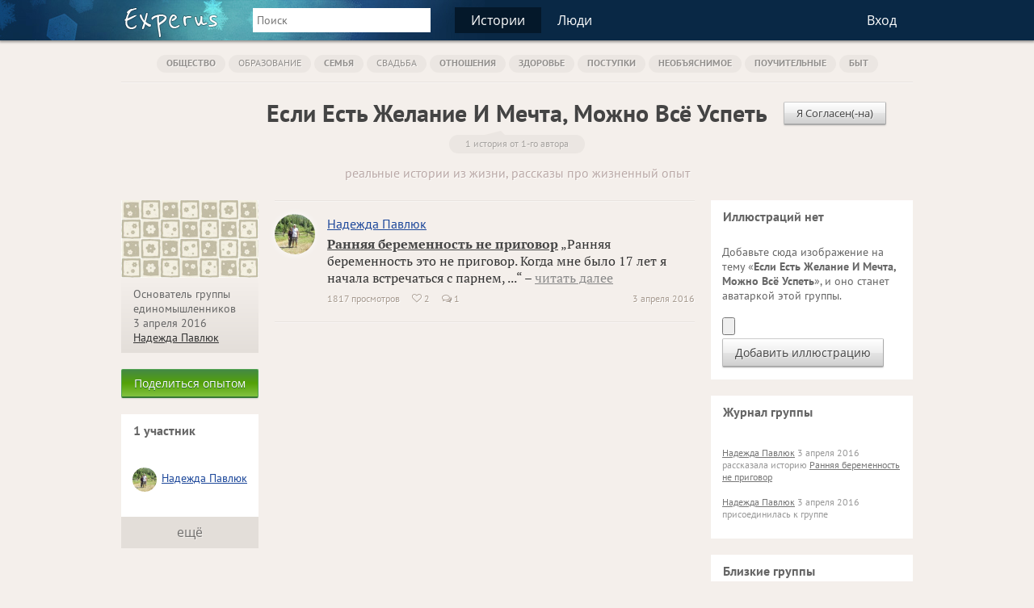

--- FILE ---
content_type: text/html; charset=UTF-8
request_url: https://experus.ru/groups/%D0%B5%D1%81%D0%BB%D0%B8-%D0%B5%D1%81%D1%82%D1%8C-%D0%B6%D0%B5%D0%BB%D0%B0%D0%BD%D0%B8%D0%B5-%D0%B8-%D0%BC%D0%B5%D1%87%D1%82%D0%B0-%D0%BC%D0%BE%D0%B6%D0%BD%D0%BE-%D0%B2%D1%81%D1%91-%D1%83%D1%81%D0%BF%D0%B5%D1%82%D1%8C/1348
body_size: 6276
content:
<!DOCTYPE html>
<html xmlns="http://www.w3.org/1999/xhtml" lang="ru">
<head>
<meta charset="UTF-8" />
<meta name="viewport" content="width=device-width, initial-scale=1, target-densitydpi=device-dpi" />
<title>Если Есть Желание И Мечта, Можно Всё Успеть :: рассказы, реальные истории из жизни, опыт</title>
<link rel="manifest" href="//experus.ru/manifest.json" />
<link rel="icon" href="//experus.ru/favicon.ico" />
<link rel="shortcut icon" href="//experus.ru/favicon.ico" /> 
<link rel="stylesheet" href="//experus.ru/css/style2.css" />
<script src="//experus.ru/js/jquery-1.8.2.min.js" defer></script>
<script src="//experus.ru/js/common.js" defer></script>
<script src="//experus.ru/js/jquery.scrollTo.js" defer></script>
<script src="//experus.ru/js/jquery.localscroll.js" defer></script>
<script src="//experus.ru/js/xajax.js" async></script>
<script src="//experus.ru/js/alertify.min.js" async></script>
<meta name="description" content="&laquo;Если Есть Желание И Мечта, Можно Всё Успеть&raquo; &mdash; об этом люди рассказывают настоящие истории из жизни, делятся своим ценным жизненным опытом." />
</head>
<body>
<header>
<div id="loading_bg" style="display:none;"></div>
<div id="header">
<div class="narrow">
<div id="header-table">
<div class="logo"><a class="experus" href="/" title="Кладовая жизненного опыта"><img src="/image/logo_font.png" alt="Experus" /></a></div>
<div class="big_search_form">
<form action="/search" method="get" id="searchForm">
<input type="hidden" name="searchid" value="2111727" /> 
<input type="text" name="text" id="query_string" tabindex="1" value="" placeholder="Поиск" />
</form>
</div>
<div class="top_menu">
<a class="pp pp_selected" href="//experus.ru/stories/topics">Истории</a><a class="pp " href="//experus.ru/people.php" rel="nofollow">Люди</a><a class="pp pp_search" href="/search"><span class="search_t"></span></a></div>
<div class="top_links">
<div class="top_menu">
<a class="pp" href="//experus.ru/login.php?from=/groups/%D0%B5%D1%81%D0%BB%D0%B8-%D0%B5%D1%81%D1%82%D1%8C-%D0%B6%D0%B5%D0%BB%D0%B0%D0%BD%D0%B8%D0%B5-%D0%B8-%D0%BC%D0%B5%D1%87%D1%82%D0%B0-%D0%BC%D0%BE%D0%B6%D0%BD%D0%BE-%D0%B2%D1%81%D1%91-%D1%83%D1%81%D0%BF%D0%B5%D1%82%D1%8C/1348" rel="nofollow" onclick="register_form(1);return false;">Вход</a>
</div>
</div>
</div>
</div>
</div>
<div class="header_fixed"></div>
<!--noindex-->
<div class="register_ajax" style="display:none;" id="register_ajax">
<script>//<!--
function submit_login(formId)
{
xajax_check_login(xajax.getFormValues(formId));
return false;
}
function login_done(from,token,refresh)
{
$('input[name=token]').val(token);
if (from=='reply'||from=='group_image_comment') { alert('Вы успешно вошли на Experus!');$('#csForm').submit(); }//@kostyl
else if (from=='group_images') { alert('Вы успешно вошли на Experus!');$('#giForm').submit(); }
else if (from=='story') { alert('Вы успешно вошли на Experus!');$('#siForm').submit(); }
else { register_form_close(refresh); if(refresh==0)alert('Вы успешно вошли на Experus!'); }
}
//-->
</script>
<div class="card_top">
<div class="close_card"><a href="" onclick="register_form_close(0);return false;"><span class="font_text">&#xf057;</span></a></div>
<h3>Присоединяйтесь к нам</h3>
</div>
<div class="card_content">
<div class="circle_pos"><span class="circle c1"></span><span class="circle c2"></span><span class="circle c3"></span></div>
<div id="s_register_form">
<div class="title"><a href="" onclick="$('#s_register_form').hide();$('#s_login_form').show();return false;">Уже зарегистрированы?</a></div>
<div style="overflow:hidden;padding:0 0 0px;" id="vk_fields">
<div class="title">Если вы пользуетесь сайтом &laquo;<b>ВКонтакте</b>&raquo;,<br />вход займёт у вас несколько секунд.<br /><br />
<input type="button" class="btn" onclick="vkauth();return false;" value="Войти через &laquo;ВКонтакте&raquo;" />
</div>
<div class="title show2_block hide1" style="display:none;">
<input type="button" class="btn" onclick="$('#vk_fields').hide();$('#regular_fields').removeClass('hide2');$('#reg_nick').focus();return false;" value="Войти обычным способом" />
</div>
<div class="title hide2">Или заполните мини-анкету:</div>
</div>
<div class="hide2" id="regular_fields">
<form method="post" id="regForm">
<input type="hidden" name="token" value="6e0d00e04605cd4f" />
<input type="hidden" name="from" value="popup" />
<input type="hidden" name="only_login" value="0" />
<input type="hidden" name="refresh" class="refresh_after_login" value="" />
<div class="form_field">
<label>Ник</label>
<input type="text" name="nick" value="" maxlength="30" id="reg_nick" />
</div>
<div class="form_field">
<label>Пароль</label>
<input type="password" name="pass" value="" maxlength="30" />
</div>
<div class="form_field">
<label>Год рождения</label>
<input type="text" name="birth_year" value="" maxlength="4" style="width:50px;" />
</div>
<div class="form_field">
<label>Пол</label>
<select name="gender">
<option value="unknown">не указан</option>
<option value="male">мужской</option>
<option value="female">женский</option>
</select>
</div>
<a href="" class="btn_new" onclick="return submit_login('regForm')">Присоединиться</a>
</form>
</div>
</div>
<div id="s_login_form" style="display:none;">
<div class="title">Для входа введите свой ник и пароль.</div>
<form method="post" id="loginForm">
<input type="hidden" name="token" value="6e0d00e04605cd4f" />
<input type="hidden" name="from" value="popup" />
<input type="hidden" name="only_login" value="1" />
<input type="hidden" name="refresh" class="refresh_after_login" value="" />
<div class="form_field">
<label>Ник</label>
<input type="text" name="nick" value="" maxlength="30" />
</div>
<div class="form_field">
<label>Пароль</label>
<input type="password" name="pass" value="" maxlength="30" />
</div>
<a href="" class="btn_new" onclick="return submit_login('loginForm')">Войти</a>
</form>
<div class="title" style="padding-bottom:0;">Впервые на сайте?<br /><a href="" onclick="$('#s_register_form').show();$('#s_login_form').hide();return false;">Пройдите регистрацию</a></div>
</div>
</div>
</div>
<!--/noindex-->
<script>
var _init=[];
window.onload=function(){
 for(var i in _init){
 if (typeof(_init[i])=='function') _init[i]();
 }
}
</script>
<audio id="player" src="/notif.mp3"></audio>
<script>
function display_notif(h,d,fTxt){
$.jGrowl(d,{header:h,sticky:true,fTxt:fTxt,beforeClose:function(e,m,o){eval(o.fTxt);} });
document.getElementById('player').play();
}
_init.push(function(){
});
var request_scheme='https';
</script>
</header>
<div class="light_bg">
<div class="narrow">
<nav>
<div class="cat_inline_pl">
<div class="cat_inline cat_selected">
<a href="/stories/topics/society" title="о культуре и обществе">Общество</a>
</div>
<div class="cat_inline cat_selected subcat"><a href="/stories/topics/education" title="о просвещении и образовании">Образование</a></div>
<div class="cat_inline cat_selected">
<a href="/stories/topics/family" title="о семье и родственниках">Семья</a>
</div>
<div class="cat_inline cat_selected subcat"><a href="/stories/topics/wedding" title="о свадьбе, венчании и регистрации брака">Свадьба</a></div>
<div class="cat_inline cat_selected">
<a href="/stories/topics/relation" title="о человеческих отношениях">Отношения</a>
</div>
<div class="cat_inline cat_selected">
<a href="/stories/topics/health" title="о здоровье">Здоровье</a>
</div>
<div class="cat_inline cat_selected">
<a href="/stories/topics/deed" title="о поступках человека, его свободе выбора и воле">Поступки</a>
</div>
<div class="cat_inline cat_selected">
<a href="/stories/topics/inexplicable" title="о необъяснимых происшествиях">Необъяснимое</a>
</div>
<div class="cat_inline cat_selected">
<a href="/stories/topics/edificatory" title="о жизненных уроках">Поучительные</a>
</div>
<div class="cat_inline cat_selected">
<a href="/stories/topics/mode-of-life" title="о бытовых проблемах и способах их решения">Быт</a>
</div>
</div>
</nav>
<script>
function do_join_group(gid,members,gtitle)
{
$('#join_group_btn').hide();
$('#leave_group_btn').css('display','inline-block');
//alert('Вы вступили в группу «'+gtitle+'»');
alertify.set({ delay: 2000 });
 alertify.log('<span class="ok_t"></span> Вы вступили в группу «'+gtitle+'»');
//$('#count_members').text(members);
}
function do_leave_group(gid,members,gtitle)
{
$('#leave_group_btn').hide();
$('#join_group_btn').css('display','inline-block');
//alert('Вы покинули группу «'+gtitle+'»');
alertify.set({ delay: 2000 });
 alertify.log('<span class="ok_t"></span> Вы покинули группу «'+gtitle+'»');
//$('#count_members').text(members);
}
</script>
<hr />
<div class="group_title">
<h1>Если Есть Желание И Мечта, Можно Всё Успеть</h1>
<span id="join_group_btn" style="" class="tail"><a href="" class="btn_small" onclick="xajax_join_group(1348,'6e0d00e04605cd4f');return false;">Я Согласен(-на)</a></span>
<span id="leave_group_btn" style="display:none" class="tail"><a href="" class="btn_small" onclick="xajax_leave_group(1348,'6e0d00e04605cd4f');return false;"></a></span>
<div><span class="pop">1 история от 1-го автора</span></div><div class="desc">реальные истории из жизни, рассказы про жизненный опыт</div>
</div>
<div class="table">
<div class="left_column">
<div class="sub_left_column">
<div class="group_image">
<img src="/image/life-experience.jpg" width="170" alt="Если Есть Желание И Мечта, Можно Всё Успеть (рассказы, истории, опыт)" /></div>
<div class="group_info">
<div>Основатель группы единомышленников<br />3 апреля 2016<br /><a rel="nofollow" href="https://experus.ru/about/nadjysha18" title="была здесь 3 апреля 2016 в 11:55">Надежда Павлюк</a></div>
</div>
<div class="group_image"><a class="btn_new btn_green" href="/share_story.php?g=1348" rel="nofollow" title="Расскажите вашу историю">Поделиться опытом</a></div>
<section>
<div class="standart" style="margin-top:20px;">
<div class="title"><h4>1 участник</h4></div>
<div class="content flex_users" id="group_members">
<div class="user_in_list">
<div class="img"><a rel="nofollow" href="https://experus.ru/about/nadjysha18"><img width="30" height="30" src="https://experus.ru/avatar/3/av_4f37799ae.jpg" alt="nadjysha18" title="была здесь 3 апреля 2016 в 11:55"></a></div><div class="name"><a rel="nofollow" href="https://experus.ru/about/nadjysha18" title="была здесь 3 апреля 2016 в 11:55">Надежда Павлюк</a></div>
<div class="hide"></div>
</div>
</div>
<a class="more" rel="nofollow" href="/people.php?g=1348">ещё</a>
</div>
</section>
</div>
<div class="sub_right_column">
<hr style="margin-bottom:15px;" />
<article>
<div class="story_pl">
<div class="avatar"><a rel="nofollow" href="https://experus.ru/about/nadjysha18"><img width="50" height="50" src="https://experus.ru/avatar/3/av_4f37799ae.jpg" alt="nadjysha18" title="была здесь 3 апреля 2016 в 11:55"></a></div>
<div class="name"><a rel="nofollow" href="https://experus.ru/about/nadjysha18" title="была здесь 3 апреля 2016 в 11:55">Надежда Павлюк</a></div>
<div class="content">
<div class="desc"><h5><a href="/stories/%D0%B5%D1%81%D0%BB%D0%B8-%D0%B5%D1%81%D1%82%D1%8C-%D0%B6%D0%B5%D0%BB%D0%B0%D0%BD%D0%B8%D0%B5-%D0%B8-%D0%BC%D0%B5%D1%87%D1%82%D0%B0-%D0%BC%D0%BE%D0%B6%D0%BD%D0%BE-%D0%B2%D1%81%D1%91-%D1%83%D1%81%D0%BF%D0%B5%D1%82%D1%8C/1972" class="header">Ранняя беременность не приговор</a></h5> &bdquo;Ранняя беременность это не приговор. Когда мне было 17 лет я начала встречаться с парнем, ...&ldquo; &ndash; <a href="/stories/%D0%B5%D1%81%D0%BB%D0%B8-%D0%B5%D1%81%D1%82%D1%8C-%D0%B6%D0%B5%D0%BB%D0%B0%D0%BD%D0%B8%D0%B5-%D0%B8-%D0%BC%D0%B5%D1%87%D1%82%D0%B0-%D0%BC%D0%BE%D0%B6%D0%BD%D0%BE-%D0%B2%D1%81%D1%91-%D1%83%D1%81%D0%BF%D0%B5%D1%82%D1%8C/1972">читать далее</a></div>
<div class="date">3 апреля 2016</div>
<div class="info">
<span class="info_item">1817 просмотров</span> 
<span class="info_item"><span class="font_text">&#xf08a;</span> 2</span> <span class="info_item"><span class="comment_t"></span> 1</span></div>
</div>
</div>
<hr />
</article>
<div style="margin-top:20px;">
</div>
</div>
</div>
<div class="right_column">
<aside>
<section>
<div class="standart">
<div class="title"><h4>Иллюстраций нет</h4></div>
<div class="content">
<!--noindex-->
Добавьте сюда изображение на тему &laquo;<b>Если Есть Желание И Мечта, Можно Всё Успеть</b>&raquo;, и оно станет аватаркой этой группы.<br /><br />
<form method="post" action="/story_images.php" id="iForm" enctype="multipart/form-data">
<input type="hidden" name="MAX_FILE_SIZE" value="8388608" />
<input type="hidden" name="token" value="6e0d00e04605cd4f" />
<input type="hidden" name="act" value="add_image" />
<input type="hidden" name="group_id" value="1348" />
<input type="hidden" name="story_id" value="0" />
<input type="file" name="image" class="" id="file_img" style="font-size:14px;max-width:220px;padding:0;border:none;" />
<br />
<input type="submit" value="Добавить иллюстрацию" onclick="return register_form(1);" />
</form>
<!--/noindex-->
</div>
</div>
</section>
<section>
<div class="standart">
<div class="title"><h4>Журнал группы</h4></div>
<div class="content">
<div class="journal"><a rel="nofollow" href="https://experus.ru/about/nadjysha18" title="была здесь 3 апреля 2016 в 11:55">Надежда Павлюк</a> 3 апреля 2016 рассказала историю <a href="/stories/%D0%B5%D1%81%D0%BB%D0%B8-%D0%B5%D1%81%D1%82%D1%8C-%D0%B6%D0%B5%D0%BB%D0%B0%D0%BD%D0%B8%D0%B5-%D0%B8-%D0%BC%D0%B5%D1%87%D1%82%D0%B0-%D0%BC%D0%BE%D0%B6%D0%BD%D0%BE-%D0%B2%D1%81%D1%91-%D1%83%D1%81%D0%BF%D0%B5%D1%82%D1%8C/1972">Ранняя беременность не приговор</a></div>
<div class="journal"><a rel="nofollow" href="https://experus.ru/about/nadjysha18" title="была здесь 3 апреля 2016 в 11:55">Надежда Павлюк</a> 3 апреля 2016 присоединилась к группе</div>
</div>
</div>
</section>
<section>
<div class="standart">
<div class="title"><h4>Близкие группы</h4></div>
<div class="content flex">
<div class="group_in_list">
<div class="img"><a href="/groups/%D0%B5%D1%81%D0%BB%D0%B8-%D0%B5%D1%81%D1%82%D1%8C-%D0%BC%D0%B5%D1%87%D1%82%D0%B0-%D0%B8%D0%B4%D0%B8%D1%82%D0%B5-%D0%BA-%D0%BD%D0%B5%D0%B9/727"><img src="/image/group.png" width="50" height="62" alt="Если Есть Мечта — Идите К Ней!" /></a></div>
<div class="gtitle"><a href="/groups/%D0%B5%D1%81%D0%BB%D0%B8-%D0%B5%D1%81%D1%82%D1%8C-%D0%BC%D0%B5%D1%87%D1%82%D0%B0-%D0%B8%D0%B4%D0%B8%D1%82%D0%B5-%D0%BA-%D0%BD%D0%B5%D0%B9/727">Если Есть Мечта — Идите К Ней!</a></div>
<div class="ginfo">1 участник, 1 история</div>
</div>
<div class="group_in_list">
<div class="img"><a href="/groups/%D0%B5%D1%81%D0%BB%D0%B8-%D0%B5%D1%81%D1%82%D1%8C-%D0%B7%D0%B0%D1%87%D0%B5%D0%BC-%D0%B6%D0%B8%D1%82%D1%8C-%D0%BC%D0%BE%D0%B6%D0%BD%D0%BE-%D0%B2%D1%8B%D0%BD%D0%B5%D1%81%D1%82%D0%B8-%D0%BF%D0%BE%D1%87%D1%82%D0%B8-%D0%BB%D1%8E%D0%B1%D0%BE%D0%B5-%D0%BA%D0%B0%D0%BA/1123"><img src="/image/group.png" width="50" height="62" alt="Если Есть, Зачем Жить, Можно Вынести Почти Любое &quot;Как&quot;" /></a></div>
<div class="gtitle"><a href="/groups/%D0%B5%D1%81%D0%BB%D0%B8-%D0%B5%D1%81%D1%82%D1%8C-%D0%B7%D0%B0%D1%87%D0%B5%D0%BC-%D0%B6%D0%B8%D1%82%D1%8C-%D0%BC%D0%BE%D0%B6%D0%BD%D0%BE-%D0%B2%D1%8B%D0%BD%D0%B5%D1%81%D1%82%D0%B8-%D0%BF%D0%BE%D1%87%D1%82%D0%B8-%D0%BB%D1%8E%D0%B1%D0%BE%D0%B5-%D0%BA%D0%B0%D0%BA/1123">Если Есть, Зачем Жить, Можно Вынести Почти Любое &quot;Как&quot;</a></div>
<div class="ginfo">3 участника, 1 история</div>
</div>
<div class="group_in_list">
<div class="img"><a href="/groups/%D0%BB%D1%8E%D0%B1%D0%BE%D0%B2%D1%8C-%D0%B1%D1%8B%D0%B2%D0%B0%D0%B5%D1%82-%D0%BD%D0%B0-%D1%80%D0%B0%D1%81%D1%81%D1%82%D0%BE%D1%8F%D0%BD%D0%B8%D0%B8/613"><img src="/image/group/0/0/e613_i322_group_small.jpg" width="50" height="62" alt="Любовь Бывает На Расстоянии" /></a></div>
<div class="gtitle"><a href="/groups/%D0%BB%D1%8E%D0%B1%D0%BE%D0%B2%D1%8C-%D0%B1%D1%8B%D0%B2%D0%B0%D0%B5%D1%82-%D0%BD%D0%B0-%D1%80%D0%B0%D1%81%D1%81%D1%82%D0%BE%D1%8F%D0%BD%D0%B8%D0%B8/613">Любовь Бывает На Расстоянии</a></div>
<div class="ginfo">19 участников, 10 историй</div>
</div>
<div class="group_in_list">
<div class="img"><a href="/groups/%D1%8F-%D0%BF%D0%BE%D0%BC%D0%BD%D1%8E-%D1%81%D0%B2%D0%BE%D1%8E-%D0%BF%D0%B5%D1%80%D0%B2%D1%83%D1%8E-%D0%BB%D1%8E%D0%B1%D0%BE%D0%B2%D1%8C/13"><img src="/image/group/0/0/e13_i318_group_small.jpg" width="50" height="62" alt="Я Помню Свою Первую Любовь" /></a></div>
<div class="gtitle"><a href="/groups/%D1%8F-%D0%BF%D0%BE%D0%BC%D0%BD%D1%8E-%D1%81%D0%B2%D0%BE%D1%8E-%D0%BF%D0%B5%D1%80%D0%B2%D1%83%D1%8E-%D0%BB%D1%8E%D0%B1%D0%BE%D0%B2%D1%8C/13">Я Помню Свою Первую Любовь</a></div>
<div class="ginfo">30 участников, 13 историй</div>
</div>
<div class="group_in_list">
<div class="img"><a href="/groups/%D1%8F-%D0%BE%D0%B1%D0%BE%D0%B6%D0%B0%D1%8E-%D1%81%D0%B2%D0%BE%D0%B5%D0%B3%D0%BE-%D1%80%D0%B5%D0%B1%D1%91%D0%BD%D0%BA%D0%B0/138"><img src="/image/group/0/0/e138_i317_group_small.jpg" width="50" height="62" alt="Я Обожаю Своего Ребёнка" /></a></div>
<div class="gtitle"><a href="/groups/%D1%8F-%D0%BE%D0%B1%D0%BE%D0%B6%D0%B0%D1%8E-%D1%81%D0%B2%D0%BE%D0%B5%D0%B3%D0%BE-%D1%80%D0%B5%D0%B1%D1%91%D0%BD%D0%BA%D0%B0/138">Я Обожаю Своего Ребёнка</a></div>
<div class="ginfo">63 участника, 13 историй</div>
</div>
<div class="group_in_list">
<div class="img"><a href="/groups/%D0%BF%D0%B5%D1%80%D0%B2%D0%B0%D1%8F-%D0%BB%D1%8E%D0%B1%D0%BE%D0%B2%D1%8C-%D0%BD%D0%B5-%D0%B7%D0%B0%D0%B1%D1%8B%D0%B2%D0%B0%D0%B5%D1%82%D1%81%D1%8F/619"><img src="/image/group/0/0/e619_i321_group_small.jpg" width="50" height="62" alt="Первая Любовь Не Забывается" /></a></div>
<div class="gtitle"><a href="/groups/%D0%BF%D0%B5%D1%80%D0%B2%D0%B0%D1%8F-%D0%BB%D1%8E%D0%B1%D0%BE%D0%B2%D1%8C-%D0%BD%D0%B5-%D0%B7%D0%B0%D0%B1%D1%8B%D0%B2%D0%B0%D0%B5%D1%82%D1%81%D1%8F/619">Первая Любовь Не Забывается</a></div>
<div class="ginfo">21 участник, 11 историй</div>
</div>
<div class="group_in_list">
<div class="img"><a href="/groups/%D0%BB%D1%8E%D0%B1%D0%BE%D0%B2%D1%8C-%D0%BD%D0%B5%D1%87%D0%B0%D1%8F%D0%BD%D0%BD%D0%BE-%D0%BD%D0%B0%D0%B3%D1%80%D1%8F%D0%BD%D0%B5%D1%82/692"><img src="/image/group/0/0/e692_i535_group_small.jpg" width="50" height="62" alt="Любовь Нечаянно Нагрянет" /></a></div>
<div class="gtitle"><a href="/groups/%D0%BB%D1%8E%D0%B1%D0%BE%D0%B2%D1%8C-%D0%BD%D0%B5%D1%87%D0%B0%D1%8F%D0%BD%D0%BD%D0%BE-%D0%BD%D0%B0%D0%B3%D1%80%D1%8F%D0%BD%D0%B5%D1%82/692">Любовь Нечаянно Нагрянет</a></div>
<div class="ginfo">9 участников, 3 истории</div>
</div>
<div class="group_in_list">
<div class="img"><a href="/groups/%D1%8F-%D0%BB%D1%8E%D0%B1%D0%BB%D1%8E-%D0%B6%D0%B8%D0%B7%D0%BD%D1%8C/123"><img src="/image/group/0/0/e123_i470_group_small.jpg" width="50" height="62" alt="Я Люблю Жизнь" /></a></div>
<div class="gtitle"><a href="/groups/%D1%8F-%D0%BB%D1%8E%D0%B1%D0%BB%D1%8E-%D0%B6%D0%B8%D0%B7%D0%BD%D1%8C/123">Я Люблю Жизнь</a></div>
<div class="ginfo">89 участников, 16 историй</div>
</div>
</div>
</div>
</section>
</aside>
</div>
</div>
</div>
</div>
<footer>
<div class="bred">
<div class="narrow">
Experus — это место с рассказами про реальные истории из жизни людей. Вы получите поддержку и сопереживание, если расскажете здесь настоящую и интересную историю (например, на тему &laquo;Если Есть Желание И Мечта, Можно Всё Успеть&raquo;), где поделитесь своим ценным жизненным опытом. Вступайте в разные сообщества по вашим интересам или создавайте их сами, читайте новые рассказы, знакомьтесь и общайтесь с единомышленниками.
</div>
</div>
<div class="footer">
<div class="narrow">
<table>
<tr>
<td>
<div class="title">Сообщество Experus</div>
<div class="link"><a href="//experus.ru/stories/topics">Истории из жизни</a></div>
<div class="link"><a rel="nofollow" href="//experus.ru/services/">Частные услуги</a></div>
<div class="link"><a rel="nofollow" href="//experus.ru/groups/%D1%8F-%D1%85%D0%BE%D1%87%D1%83-%D1%81%D0%B4%D0%B5%D0%BB%D0%B0%D1%82%D1%8C-experus-%D0%BB%D1%83%D1%87%D1%88%D0%B5/312">Сделать Experus лучше</a></div>
<div class="link"><a rel="nofollow" href="//experus.ru/mail_new.php?recipient_id=486">Напишите нам</a></div>
</td>
<td>
<div class="title">Быстрые ссылки</div>
<div class="link"><a rel="nofollow" href="//experus.ru/invite.php">Пригласить друга</a></div>
<div class="link"><a rel="nofollow" href="//experus.ru/share_story.php">Рассказать историю</a></div>
<div class="link"><a rel="nofollow" href="//experus.ru/add.php">Предложить услугу</a></div>
<div style="margin-top:15px;text-align:left">
<script>//<!--
document.write("<a href='http://www.liveinternet.ru/click' "+
"target=_blank><img src='//counter.yadro.ru/hit?t26.1;r"+
escape(document.referrer)+((typeof(screen)=="undefined")?"":
";s"+screen.width+"*"+screen.height+"*"+(screen.colorDepth?
screen.colorDepth:screen.pixelDepth))+";u"+escape(document.URL)+
";"+Math.random()+
"' alt='' title='посетители за сегодня' border='0' width='88' height='15'><\/a>")
//--></script>
</div>
</td>
<td id="vk_pl">
<div class="title">Социальные сети</div>
<div class="link"><a rel="nofollow" href="//vk.com/experus">Experus на <span class="font_text">&#xf189;</span></a></div>
</td>
</tr>
</table>
</div>
</div>
</footer>
<script>
 (function(i,s,o,g,r,a,m){i['GoogleAnalyticsObject']=r;i[r]=i[r]||function(){
 (i[r].q=i[r].q||[]).push(arguments)},i[r].l=1*new Date();a=s.createElement(o),
 m=s.getElementsByTagName(o)[0];a.async=1;a.src=g;m.parentNode.insertBefore(a,m)
 })(window,document,'script','//www.google-analytics.com/analytics.js','ga');
 ga('create', 'UA-24655552-1', 'auto');
 ga('send', 'pageview');
</script>
<script>
 (function(m,e,t,r,i,k,a){m[i]=m[i]||function(){(m[i].a=m[i].a||[]).push(arguments)};
 m[i].l=1*new Date();k=e.createElement(t),a=e.getElementsByTagName(t)[0],k.async=1,k.src=r,a.parentNode.insertBefore(k,a)})
 (window, document, "script", "https://mc.yandex.ru/metrika/tag.js", "ym");
 ym(54762292, "init", {
 clickmap:true,
 trackLinks:true,
 accurateTrackBounce:true
 });
</script>
<noscript><div><img src="https://mc.yandex.ru/watch/54762292" style="position:absolute;left:-9999px;" alt="" /></div></noscript>
</body></html>

--- FILE ---
content_type: text/css
request_url: https://experus.ru/css/style2.css
body_size: 17205
content:
@font-face {
  font-family:'FontAwesome';
  src:url('/css/font/fontawesome-webfont.woff') format('woff');
  font-weight:normal;
  font-style:normal;
  font-display:swap;
 }
@font-face {
	font-family:'PT Serif';
	font-weight: normal; 
	src:local('PT Serif'),url('/fonts/PTF55F_W.woff') format('woff'); 
	font-display:swap;
}
@font-face {
	font-family:'PT Serif'; 
	font-weight:bold;
	src:local('PT Serif Bold'), url('/fonts/PTF75F_W.woff') format('woff'); 
	font-display:swap;
}
@font-face {
	font-family:'PT Sans'; 
	font-weight:normal;
	src:local('PT Sans'),url('/fonts/PTS55F_W.woff') format('woff'),url('/fonts/PTS55F_W.ttf') format('truetype');
   font-display:swap;
}
@font-face {
	font-family:'PT Sans';
	font-weight:bold; 
	src:local('PT Sans Bold'),url('/fonts/PTS75F_W.woff') format('woff'),url('/fonts/PTS75F_W.ttf') format('truetype');
   font-display:swap;
}
@font-face {
  font-family:'Open Sans';
  font-style:normal;
  font-weight:normal;
  src:local('Open Sans'),local('OpenSans'),url('/fonts/OpenSans.woff') format('woff');
  font-display:swap;
}
a {
	color:#1c479a;
	outline:0;
	border:0;
}
a:visited { color:#1c479a; }
a:hover { text-decoration:underline; }
a.anchor {
	position:relative;
	top:-40px;
}
img { 
	overflow:hidden;
	border:0;
	outline:0;
}
body {
	background-color:#e3ded9;		
	background-color:#f4efeb;		
	font-family:'PT Sans','Trebuchet MS','Lucida Sans Unicode',Arial;
	font-size:16px;
	margin:0;
	color:#333;
	min-width:320px;
}
h1 {
	margin:0;
	font-size:33px;
	font-weight:normal;
	line-height:35px;
}
div.padding_top > h1 {
	margin-top:20px;
	margin-bottom:20px;
}
h2 {
	margin:0;
	font-size:23px;
	font-weight:normal;
}
h3 {
	margin:0;
	padding-top:10px;
	padding-bottom:5px;
	font-size:26px;
	font-weight:bold;
	color:#333;
}
h4,h5 {
	display:inline;
	margin:0;
	padding:0;
	font-size:inherit;
	font-weight:inherit;
	line-height:inherit;
}
p {
	margin:0;
	margin-bottom:0.5em;
}
hr {
	padding:0;
	margin:0;
	height:0px;
	border:none;
	background-color:transparent;
	border-top:1px solid rgba(0,0,0,0.05);
	border-bottom:1px solid rgba(255,255,255,0.4);
}
.font_old { font-family:'PT Serif'; }
.padding_top { padding-top:20px; }
.light_bg {
	background-color:#f4efeb;
	overflow:hidden;
	padding-bottom:60px;
}
.light_bg2 {
	background-color:#e5ecf3;
	background-color:#fff;
	overflow:hidden;
	padding-bottom:40px;
}

.bg_dark {	
	overflow:hidden;
	background-color:#e3ded9;
	padding-bottom:20px;
}

/*.wide {}*/
.narrow {
	width:980px;
	margin:auto;
}
div.table {
	display:table;
	width:100%;
	box-sizing:border-box;
}
.right_column {
	width:250px;
	overflow:hidden;
	padding-left:20px;
	display:table-cell;
	vertical-align:top;
}
.left_column {
	display:table-cell;
	vertical-align:top;
	overflow:hidden;
}

.page_story .right_column, .page_image .right_column { width:170px; }

.user_page .left_column { display:block; }
.user_page .right_column {
	display:block;
	float:right;
	width:40%;
}

.sub_left_column {
	float:left;
	width:170px;
	overflow:hidden;
}
.sub_center_column { margin-left:200px; }
.sub_right_column {
	overflow:hidden;
	padding-left:20px;
}
.sub_right_column hr.padding { margin-bottom:20px; }

.b_line {
	background-color:#ffffff;
	padding-top:5px;
	padding-bottom:8px;
	background-color:#e3ded9;
	overflow:hidden;
}
.big_search_form_index {
	float:left;
	width:340px !important;
	padding-right:40px !important;
	padding-top:6px !important;
}

#header {
	z-index:100;
	position:fixed;
	top:0;
	left:0;
	right:0;
	background-color:#092845;
	color:#fff;
	padding-top:9px;
	height:41px;
	background: url("/image/bg-holiday.jpg") no-repeat scroll 0 0 #092845;
	white-space:nowrap;
	box-shadow:0 1px 3px 1px rgba(0,0,0,0.4);
}
#header .narrow { position:relative; }
#header-table {
	display:table;
	width:100%;
}
#header-table > div {
	display:table-cell;
	vertical-align:top;
}
.header_fixed { height:50px; }

a.pp {
	display:inline-block;
	padding:5px 20px;
	font-size:16px;
	line-height:22px;
	color:#fff;
	text-decoration:none;
	font-family:'Open Sans';
}
a.pp:hover { background-color:#04182a; }
a.pp_search { display:none; }
a.pp_selected { background-color:#04182a; }

#header .logo {
	width:120px;	
	padding-left:3px;
	padding-right:40px;
	overflow:hidden;
	vertical-align:top;
}
#header .logo a {	display:inline-block; }
#header .logo img { vertical-align:top; }
.header_big .narrow { position:relative; }
.header_big {
	padding-top:40px;
	overflow:hidden;
	color:#fff;
	background:url("/image/bgm.png") no-repeat center center #010b1c;
}
.header_big a.login {
	color:#fff;
	text-decoration:none;
	text-shadow: 0 0 20px #9fc9ed;
	font-weight:bold;
	font-size:18px;
	position:absolute;
	right:5px;
	bottom:290px;	
}
.header_big a.login:hover { text-shadow: 0 0 20px #fff; }
.header_big .btn_small {
	position:absolute;
	right:0;
	bottom:85px;
}
.header_big .or_enter {
	position:absolute;
	right:5px;
	bottom:260px;
	font-size:14px;	
	color:#fff;
}
.header_big .or_enter a {
	color:#fff;
	text-decoration:none;
	display:inline-block;
	border-bottom:1px dashed #fff;
}
.header_big .logo {
	text-shadow: 0 3px #121d27;
	font-size:50px;
	color:#fff;
	text-decoration:none;
	font-family:'Reenie Beanie','PT Serif',cursive;
	text-shadow: 0 0 20px #9fc9ed;
	position:relative;
}
.header_big .logo .experus { position:absolute; }
.header_big .logo .circle {
	width:65px;
	height:65px;
	border-radius:50%;
	background-color:#fff;
	display:block;
	opacity:0.3;
	position:absolute;
}
.header_big .logo .c1 {
	margin-left:-50px;
	margin-top:10px;
	background-color:#ffeb64;	
}
.header_big .logo .c2 {
	margin-left:-25px;
	margin-top:-10px;
	background-color:#00c0ff;
}
.header_big .logo .c3 {
	margin-top:25px;
	margin-left:-16px;
	background-color:#ff0600;
}
.header_big .text {
	padding-top:170px;
	padding-bottom:50px;
	text-shadow:0 3px #121d27;
	font-size:40px;	
	line-height:50px;	
	color:#fff;
	text-shadow:0 0 20px #9fc9ed;
}
.header_big .text span { padding-left:100px; }
.big_search_form {
	width:220px;
	vertical-align:top;
	padding-right:30px;
	padding-top:1px;
}
.big_search_form #query_string {
	box-sizing:border-box;
	width:100%;
	line-height:17px;
	font-size:14px;
	padding:0px 5px;
	color:#333;
	border:0px;
	border-radius:0px;
	height:30px;
	background-color:#ffffff;
}
a.btn_search {
	position:absolute;
	top:-6px;
	right:11px;
	padding:10px; 
	color:#bbb;
	font: 14px; 
	outline: 0;
	text-decoration:none;
}
a.btn_search:hover {	color:#888; }

.list_warn {
	font-size:13px;
	line-height:16px;
	padding-bottom:25px;
}
a.new_mail {
	display:inline-block;
	padding:3px 10px;
	text-align:center;
	position:relative;
	top:-4px;
	text-shadow:0 0 1px rgba(0,0,0,0.7);
}
a.new_mail .msg_count {
	display:block;
	height:10px;
	font-size:12px;
	line-height:10px;
}
.top_links {
	text-align:right;
	font-size:16px;
}
.top_links a {
	color:#fff;
	text-decoration:none;
}
.top_links a.login_sign {
	font-size:16px;
	padding-top:5px;
	margin-right:10px;
	display:inline-block;
	color:#fff;
}
.top_links a.name {
	overflow:hidden;
	padding:5px 0 5px 6px;
	display:inline-block;
	color:#fff;
}
.top_links .avatar {
	margin-left:10px;
	margin-top:1px;
	display:inline-block;
}
.top_links .avatar img {
	border-radius:50%;
	width:30px;
	width:30px;
	box-shadow:0 0 1px 1px rgba(255,255,255,0.2);
}
.hid_part {
	right:0;
	top:41px;
	position:absolute;
	z-index:101;
	width:135px;
	background-color:#092845;
	border-top:0;
	border-radius:3px;
	font-size:16px;
	overflow:hidden;
	text-align:left;
	padding:2px 0;
	opacity:0.9;
}
.hid_part a {
	color:#fff;
	display:block;
	padding:8px 12px;
}
.hid_part a:hover { background-color:#04182a; }

input[type="submit"], input[type="button"], a.btn_new, a.btn_small, a.btn_tiny {
	position:relative; 
	display:inline-block;
	vertical-align:top; 
	padding:7px 15px; 
	color:#444; 
	cursor:pointer; 
	font-size:14px;
	font-family:'Open Sans',arial,sans-serif; 
	outline:0; 
	text-decoration:none;
	box-sizing:border-box;
	border:1px solid #aaa;
	border-color:#ccc #aaa #aaa #bbb;
	border-bottom-width:2px;
	background:#fff;
	background:linear-gradient(to bottom, #fff 0%, #eee 50%, #e5e5e5 51%, #d0d0d0 100%);
	border-radius: 2px;
	box-shadow: 0 1px 2px rgba(0,0,0,.1);
	text-shadow: 1px 1px rgba(255,255,255,0.5);
	transition: border-color .3s;
}
a.btn_small  {
	padding:6px 12px; 
	color:#444444;
	font:13px 'Open Sans',arial,sans-serif; 
	outline:0;
}
a.btn_tiny {
	padding:0px 6px; 
	color:#444444;
	font:12px 'Open Sans',arial,sans-serif; 
	outline:0;
}
a.btn_green {
 	font-size:14px;
	color:#ffffff;
	border:1px solid #52a452;
	border-bottom:2px solid #377935;
	background:#61b00f;
	background:linear-gradient(to top, #82c240 0%, #54a109 50%, #54a109 51%, #448944 100%);
	text-shadow:0 1px #236932;
	overflow:hidden;
	text-align:center;
}
a.btn_blue {
	color:#ffffff;
	border:1px solid #5262a4;
	border-bottom:2px solid #354579;
	background:#0b71a0;
	background:linear-gradient(to top, #3e99c0 0%, #0b71a0 50%, #0b71a0 51%, #425289 100%);
	text-shadow:0 1px #236932;
}

input[type="submit"]:hover,
input[type="submit"]:active,
input[type="submit"]:focus,
a.btn_new:hover, a.btn_small:hover {
	color:#222;
	border-color:#999; 
	text-decoration:none;
	box-shadow:0 1px 2px rgba(0,0,0,.3);
}
a.btn_green:hover {
	color:#ffffff;
	border-color:#52a452;
}
a.btn_blue:hover {
	color:#ffffff;
	border-color:#354579;
}
input[type="submit"]:active,
a.btn_new:active, a.btn_small:active { top:1px; }
[type="text"],
[type="password"],
[type="file"],
select, textarea {
	border:solid 1px #ccc;
	padding:7px 12px; 
	font-family:'PT Sans',sans-serif;
	font-size:18px;
	background:#fff;
	border-radius:3px;	
}

blockquote {
	margin:0px;
	margin-top:4px;
	padding:8px 15px 9px;
	background-color:#e3ded9;
	color:#777;
	display:inline-block;
	font-size:12px;
	line-height:15px;
	border-radius:11px;
   position:relative;
}
#news_content blockquote {	margin-bottom:7px; }
blockquote:before, blockquote:after {
    content:"";
    position:absolute;
}
blockquote:before {
    border-left:6px solid rgba(113, 101, 58, 0);
    border-right:6px solid rgba(113, 101, 58, 0);
    border-bottom:6px solid #e3ded9;
    left:10px;
    top:-4px;
}
blockquote:after {
    border-left:6px solid rgba(255, 241, 190, 0);
    border-right:6px solid rgba(255, 241, 190, 0);
    border-bottom:6px solid #e3ded9;
    left:10px;
    top:-4px;
}

.register_ajax {
	z-index:100;
	top:3%;
	left:50%;
	width:400px; 
	position:fixed;
	margin-left:-200px;
	max-height:100%;
	overflow:hidden;
	overflow-y:auto;
	border:1px solid #cccccc;
	background-color:#ffffff;
	border-radius:3px;
	color:#333;
	box-shadow:0 1px 10px rgba(34,25,25,0.8); 
}
.city_ajax {
	width:800px;
	margin-left:-400px;
}
.city_ajax .cities {
	padding:25px;
	padding-right:0px;
}
.city_ajax .cities a {
	float:left;
	width:155px;
	font-size:14px;
}
.city_ajax .cities .count {
	font-size:10px;
	position:absolute;
	margin-left:3px;
	color:#999;
}
.register_ajax .title {
	font-size:16px;
	padding-left:25px;
	padding-top:15px;
	padding-right:20px;
	padding-bottom:10px;

}
.register_ajax .form_field {
	padding:10px 0px;
	overflow:hidden;
}
.vote_ajax .form_field {
	font-size:14px;
	padding-left:25px;
	padding-right:10px;
	overflow:hidden;
}
.register_ajax .form_field label {
	width:130px;
	float:left;
	font-size:14px;
	padding-top:7px;
	padding-right:10px;
	text-align:right;
	font-weight:bold;
	color:#666;
}
.vote_ajax .form_field label {
	width:auto;
	float:none;
	font-size:14px;
	padding:0px;
	text-align:left;
	font-weight:normal;
}
.vote_ajax .form_field .label {
	font-weight:bold;
	color:#666;
	font-size:16px;
	padding-bottom:5px;
}
.vote_ajax .textplace textarea { width:332px; }
.register_ajax .form_field input[type="text"], .register_ajax .form_field input[type="password"] { width:200px; }
.register_ajax .btn_new {
	margin-top:10px;
	margin-left:140px;
}
.vote_ajax .btn_new {
	margin-top:10px;
	margin-left:25px;
}
.register_ajax .close_card {
	margin-top:-7px;
	font-size:30px;
	float:right;
}
.register_ajax .close_card a {
	text-decoration:none;
	color:#cccccc;
}
.register_ajax .close_card a:hover {
	text-decoration:none;
	color:#1a465a;
}
.card_top {
	overflow:hidden;
	background-color:#eee;
	padding:25px;
	padding-bottom:20px;
}
.card_top h3 {
	font-size:20px;
	margin:0;
	padding:0;
	color:#999;
}
.card_content {
	padding-bottom:30px;
	overflow:hidden;
	position:relative;
}

.card_bottom {
	clear:both;
	overflow:hidden;
	background-color:#eee;
	padding:25px;
	padding-bottom:20px;
	font-size:16px;
	color:#666;
	font-weight:bold;
}
.card_content .circle_pos {
	position:absolute;
	right:20px;
	bottom:50px;
}
.card_content .circle{
	z-index:1;
	width:52px;
	height:52px;
	border-radius:50%;
	background-color:#fff;
	display:block;
	opacity:0.3;
	position:absolute;
}
.card_content .c1 {
	margin-left:-40px;
	margin-top:8px;
	background-color:#ffeb64;	
}
.card_content .c2 {
	margin-left:-20px;
	margin-top:-8px;
	background-color:#00c0ff;
}
.card_content .c3 {
	margin-top:20px;
	margin-left:-13px;
	background-color:#ff0600;
}

/*ИНДИКАТОР ИДЕТ ЗАГРУЗКА
-----------------------------------------------------------------------------*/
#loading_bg {
	z-index:99;
	position:fixed;
	background-color:#ffffff;
	right:0px;
	bottom:0px;
	top:0px;
	left:0px;
	opacity:0.7;
	border-radius:5px;
}	

/*Анимированная загрузка*/
.load_t:before {
	display:inline-block;
	font-family:'FontAwesome'; 
	content:'\f110';
	display:inline-block;
	animation: spin 2s infinite linear;
	font-weight:normal;
}
@keyframes spin {
  0% { transform: rotate(0deg); }
  100% { transform: rotate(359deg); }
}

.cart_t:before, .tel_t:before, .height_t:before, .circle_t:before, .time_t:before, .fail_t:before, .prev_t:before, .next_t:before, .edit_t:before, .user_t:before, .plus_t:before,
.image_t:before, .ok_t:before, .exlamation_t:before, .arr_t:before, .down_t:before, .ardown_t:before, .arup_t:before, .edit2_t:before, .right_t:before, .double_right_t:before,
.upload_t:before, .table_t:before, .save_t:before, .page_t:before, .leaf_t:before, .phone_t:before, .mail_t:before, .magic_t:before, .rarr_t:before, .sync_t:before, .fill_t:before,
.truck_t:before, .trash_t:before, .expand_t:before, .collapse_t:before, .comment_t:before, .rate_t:before, .heart_empty_t:before, .heart_full_t:before, .location_t:before,
.home_t:before, .angle_right_t:before, .add_t:before, .search_t:before, .sort_t:before, .sort_up_t:before, .sort_down_t:before, .main_t:before, .main2_t:before, .main3_t:before,
.top_t:before, .top2_t:before, .top3_t:before, .info_t:before, .flag_t:before, .www_t:before, .thumb_down_t:before, .thumb_up_t:before, .thumb_up_d_t:before, .flag_t:before,
.flag_full_t:before, .pin_t:before, .to_down_t:before, .add_comment_t:before, .same_problem_t:before, .nav_left_t:before, .nav_right_t:before, .login_down_t:before, .question_t:before,
.ok2_t:before, .excl_t:before, .review_t:before, .forum_t:before, .bulb_t:before, .story_t:before, .star_t:before, .vk_t:before, .adress_t:before, .logo_t:before {
	display:inline-block;
	font-family:'FontAwesome'; 
	font-weight:normal;
} 

.cart_t:before { content:'\f07a'; }
.tel_t:before { content:'\f095'; }
.height_t:before { content:'\f07d'; }
.circle_t:before { content:'\f10c'; }
.time_t:before { content:"\f017"; }
.fail_t:before { content:'\f05e'; }
.prev_t:before { content:'\f0a8'; }
.next_t:before { content:'\f0a9'; }
.edit_t:before { content:'\f044'; }
.user_t:before { content:"\f007"; }
.plus_t:before { content:'\f055'; }
.image_t:before { content:'\f03e'; }
.ok_t:before { content:'\f00c'; }
.exlamation_t:before { content:'\f06a'; }
.arr_t:before { content:'\f105'; }
.down_t:before { content:'\f063'; }
.ardown_t:before { content:'\f0ab'; }
.arup_t:before { content:'\f0aa'; }
.edit2_t:before { content:'\f040'; }
.right_t:before { content:'\f061'; }
.double_right_t:before { content:'\f101'; }
.upload_t:before { content:'\f093'; }
.table_t:before { content:'\f0ce'; }
.save_t:before { content:'\f0c7'; }
.page_t:before { content:'\f016'; }
.leaf_t:before { content:'\f06c'; }
.phone_t:before { content:'\f095'; }
.mail_t:before { content:'\f003'; }
.magic_t:before { content:'\f0d0'; }
/*.rarr_t:before { content:'\f0da'; }*/
.sync_t:before { content:'\f074'; }
.fill_t:before { content:'\f0b2'; }
.truck_t:before { content:'\f0d1'; }
.trash_t:before { content:'\f014'; }
.expand_t:before { content:'\f116'; }
.collapse_t:before { content:'\f117'; }
.comment_t:before { content:'\f0e6'; }
.rate_t:before { content:'\f08a'; }
.heart_empty_t:before { content:'\f08a'; }
.heart_full_t:before { content:'\f004'; }
.location_t:before { content:'\f041'; }
.home_t:before { content:'\f015'; }
.angle_right_t:before { content:'\f105'; }
.add_t:before { content:'\f055'; }
.search_t:before { content:'\f002'; }
.sort_t:before { content:'\f0dc'; }
.sort_up_t:before { content:'\f0de'; }
.sort_down_t:before { content:'\f0dd'; }
.main_t:before { content:'\f140'; }
.main2_t:before { content:'\f135'; } 
.main3_t:before { content:'\f102'; } 
.top_t:before { content:'\f148'; }
.top2_t:before { content:'\f093'; }
.top3_t:before { content:'\f106'; }
.info_t:before { content:'\f05a'; }
.flag_t:before { content:'\f11d'; } 
.www_t:before { content:'\f0ac'; } 
.thumb_down_t:before { content:'\f088'; } 
.thumb_up_t:before { content:'\f087'; }
.thumb_up_d_t:before { content:'\f087';color:#eeeef1; }
.flag_t:before { content:'\f11d'; }
.flag_full_t:before { content:'\f024'; }
.pin_t:before { content:'\f08d'; }
.to_down_t:before { content:'\f019'; }
.add_comment_t:before { content:'\f0e5'; }
.same_problem_t:before { content:'\f119'; }
.nav_left_t:before { content:'\f100'; }
.nav_right_t:before { content:'\f101'; }
.login_down_t:before { content:'\f0d7'; }
.question_t:before { content:'\f059'; }
.ok2_t:before { content:'\f058'; }
.excl_t:before { content:'\f06a'; }
.review_t:before { content:'\f10e'; }
.forum_t:before { content:'\f0c0'; }
.bulb_t:before { content:'\f0eb'; } 
.story_t:before { content:'\f0e5'; }
.star_t:before { content:'\f005'; }
.vk_t:before { content:'\f189'; } 
.adress_t:before { content:'\f124'; } 
.logo_t:before { content:'\f0e6'; }

.text_t, .font_text {
font-family:'FontAwesome'; 
font-weight:normal;
}

	
/*Сообщения об ошибках*/
#alert_green {
	opacity:0.9;
	margin:10px 0px;
	border-radius:3px;
	background-color: #3c8f6d;	
	background-color: #2886a2;		
	color:#ffffff;
	text-align: left;
	padding: 10px 20px;
	font-weight:bold;
	font-size:15px;
	text-shadow: 1px 1px 0 rgba(0,0,0,.5);	
	box-shadow:0 1px 5px rgba(34,25,25,0.3); 
	position:fixed;
	bottom:10px;
	z-index:500;	
}
#alert_red {
	margin:10px 0px;
	border-radius:3px;
	opacity:0.9;
	background-color: #ed1c29;		
	color:#ffffff;
	text-align: left;
	padding: 10px 20px;
	font-weight:bold;
	font-size:15px;
	z-index:500;	
	box-shadow:0 1px 5px rgba(34,25,25,0.3); 
	position:fixed;
	bottom:10px;
	z-index:500;		
}
#alert_red a { color:#ffffff; }
#alert_green a { color:#ffffff; }
	
/*блок иллюстраций*/
.content .photo_small {
	padding:0;
	float:left;
	margin:0 10px 15px 5px;
	width:62px;
	height:62px;
}
.content .photo_small img {
	border-radius:3px;
	max-width:62px;
	max-height:62px;
}

/*Вывод группы в списке*/
.group_in_list {
	padding-top:1px;
	padding-bottom:21px;
	overflow:hidden;
	line-height:16px;
}
.group_in_list .img {
	float:left;
	margin-right:10px;
	font-size:12px;
	line-height:14px;
	width:50px;
	max-height:62px;
	overflow:hidden;
}
.group_in_list .img img { border-radius:2px; }
.group_in_list .gtitle {
	font-weight:normal;
	font-size:16px;
	line-height:18px;
}
.group_in_list .gtitle a {	color:#555; }
.group_in_list .ginfo {
	padding-top:6px;
	font-size:12px;
	line-height:15px;
	color:rgba(0,0,0,0.5);
	padding-left:60px;
}
.group_in_list .nopad { padding-left:0; }
.group_in_list #join_group_btn { padding-top:10px; }

.image_in_list .iinfo {
	padding-top:6px;
	font-size:12px;
	line-height:15px;
	color:#555;
	opacity:0.5;
}

.pop_aside {
	padding-top:0px;
	padding-bottom:10px;
	overflow:hidden;
	display:flex;
	flex-direction:row;
	justify-content:flex-start;
	align-items:baseline;
	flex-wrap:wrap;
	align-content:flex-start;	
}
.pop_aside .group_in_list {
	float:left;
	width:25%;
	box-sizing:border-box;
	padding-right:15px;
	padding-bottom:25px;
}
.pop_aside .story_pl { padding:5px 0; }

.cat_desc {
	font-family:"PT Sans","PT Serif","Trebuchet MS",'Lucida Sans Unicode';
	padding:20px 0px;
	font-size:18px;
	line-height:22px;
	color:rgba(51,44,37,0.65);
}
.cat_desc a { color:rgba(51,51,51,0.65); }
div.event_img {
	float:right;
	margin-left:10px;
	padding-bottom:6px;
	padding-top:6px;
}
div.event_img img {
	vertical-align:top;
	border-radius:2px;
	max-height:62px;
	max-width:84px;
}

/*Вывод пользователя в списке*/
.user_in_list {
	padding-top:11px;
	padding-bottom:11px;
	font-size:14px;
	line-height:19px;
	clear:left;
	overflow:hidden;
	color:#666;
}
.user_short {
	padding-top:6px;
	padding-bottom:6px;
}
#news_content .user_in_list {
	padding-top:6px;
	padding-bottom:6px;
}
#news_content .user_in_list .name {
	line-height:17px;
	padding-bottom:5px;
}
#notifs_content .user_in_list { padding:8px 0; }
#notifs_content .user_in_list blockquote { margin-bottom:0; }
span.event_icon {
	font-family:'FontAwesome'; 
	font-weight:normal;
	color:rgba(0,0,0,0.2);
}
.user_in_list blockquote {
	clear:left;
	margin-top:7px;
	margin-bottom:7px;
	padding:6px 14px 7px;
}
.user_in_list .img {
	float:left;
	width:30px;
	height:30px;
	margin-right:6px;
	overflow:hidden;
	font-size:10px;
	line-height:12px;
}
.user_in_list .img img {
	border-radius:50%;
	box-shadow: 0 0 4px 1px rgba(255,255,255,0.6);
	width:30px;
	height:30px;
	overflow:hidden;
	color:#aaa;
}
.user_in_list .name {
	color:#888;
	margin-top:5px;
	margin-bottom:0px;
	overflow:hidden;
	font-size:14px;
	line-height:17px;
}
.user_in_list .name .info {
	font-size:12px;
	font-weight:700;
}
.user_in_list .name .info span.font_text {
	font-size:12px;
	position:relative;
	top:-1px;
}
.user_in_list div.post {
	color:#888;
	font-size:12px;
	line-height:14px;
	margin-top:4px;
}
.user_in_list a.notif { color:#555; }
span.online {
	color:#4a2;
	padding-right:0.2em;
}
div.hide { clear:both; }

/*Вывод журнала активности в списке*/
ul {
	margin:5px 0;
	padding:0;
	padding-left:18px;
	background:rgba(255,255,255,0.5);
}
.journal {
	font-size:12px;
	color:#999;
	line-height:15px;
	padding:8px 0px;
}
.journal a { color:#777; }
.journal .post { padding-top:4px; }
.user_page .journal {
	font-size:14px;
	line-height:17px;
}
.user_page .journal blockquote {
	display:block;
	clear:both;
	font-size:12px;
	background-color:#fff;
	padding:0;
	color:#999;
	margin-bottom:0;
	margin-top:7px;
	margin-left:15px;
}
.user_page .journal blockquote:before,.user_page .journal blockquote:after { border:0; }

/*Стандартные элементы оформления*/
.none {
	font-size:16px;
	padding:40px;
	color:#999;
	text-align:center;
}
.none_alt {
	font-size:16px;
	padding:15px 0px;
	color:#999;
	font-family:'PT Sans';
}
.standart .none, .standart_lite .none {
	padding:0px;
	text-align:left;
	font-size:14px;
	color:#888;
}
.standart .none {
	padding:0px;
	padding-top:10px;	
	text-align:left;
	font-size:14px;
	color:#888;
}
.standart_lite .text {
	font-size:14px;
	color:#666;
	padding-left:15px;	
}
.standart .text {
	padding-top:15px;
	font-size:14px;
	color:#666;
}
.standart {

	background-color:#ffffff;
	overflow:hidden;
	margin-bottom:20px;
}
.standart .title {
	font-weight:bold;
	padding:10px 15px;
	font-size:16px;
	line-height:20px;
	color:#666;
}
.user_page .standart .title { padding:10px 18px; }
.standart_lite .title {
	font-weight:bold;
	border-bottom:1px solid #e3ded9;
	padding:15px 15px;
	font-size:16px;
	color:#666;
}
.standart .content {
	padding:15px 14px 15px 14px;
	overflow:hidden;
	color:#666;
	font-size:14px;
	line-height:18px;
}
.user_page .standart .content {
	padding:15px 18px 15px 18px;
}
.standart .content .tip {
	padding-top:10px;
	font-size:14px;
	color:#666;
}
.standart_lite .content {
	padding:10px 0px;
	overflow:hidden;
	border-top:1px solid rgba(255, 255, 255, 0.6);
}
.flex_users { padding-bottom:5px !important; }

.standart .vote {	padding-top:5px; }
.standart .vote label {
	font-size:14px;
	color:#333;
}
.standart .vote div { padding-top:5px; }

.standart .member img {	border-radius:15px; }
.standart a.more, .standart_lite a.more {
	background-color:#e3ded9;
	text-decoration:none;
	color:rgba(0,0,0,0.5);
	text-shadow:1px 1px 0px rgba(255,255,255,0.5);
	font-size:16px;
	line-height:18px;
	font-family:'Open Sans';
	margin-top:15px;
	margin-bottom:15px;
	padding:10px 10px 11px;
	display:block;
	text-align:center;
}
.standart a.more { margin-bottom:0; }
.standart a.more:hover, .standart_lite a.more:hover { background-color:#fff; }
.standart_lite {
	overflow:hidden;
	margin-bottom:15px;
}

/*левое меню фото группы*/
.group_image img {
	vertical-align:top;
	width:170px;
}
.group_image .btn_green { width:100%; }
.group_image .txt {
	font-size:16px;
	font-weight:bold;
	line-height:16px;
	padding:15px 0px;
	text-align:center;
	display:block;
	margin-bottom:0px;
}
.group_image img { border-radius:1px; }
.group_info {
	padding:10px 15px;
	padding-top:1px;
	background-color:#f4efeb;
	margin-bottom:20px;
	color:#666;
	font-size:14px;
   background:linear-gradient(to top, #e3ded9 0%, #f4efeb 99%);
}
.group_info div { margin-top:10px; }
.group_info a { color:#333; }
.group_sort {
	font-size:12px;
	line-height:14px;
	margin-bottom:0px;
	color:rgba(50,0,0,0.35);
	color:rgba(0,0,0,0.4);
	overflow:hidden;
	text-shadow:1px 1px 0px rgba(255,255,255,0.5);
	text-align:right;
	margin-top:-8px;
}
.group_sort a { color:rgba(0,0,0,0.4); }

/*Навигация сверху (по времени)*/
.top_nav {
	padding-bottom:15px;	
   display:flex;
	flex-direction:row;
	justify-content:flex-start;
	align-items:baseline;
	flex-wrap:wrap;
	align-content:flex-start;
	overflow:hidden;
}
.top_nav div {
	padding:3px 20px 3px 0;
	font-size:16px;
	line-height:22px;
	float:left;
}
.top_nav a { padding:4px 0px; }
.top_nav a.selected {
	padding:4px 12px;
	background-color:#fff;
	border-radius:7px;
	color:#908888;
	text-decoration:none;
}	

/*СПИСОК КАТЕГОРИЙ ВЕРТИКАЛЬНЫЙ*/
.cats_vertical {
	overflow:hidden;
	background-color:#e3ded9;
	border-top:0;
	margin-bottom:40px;
}
.cats_vertical span {
	float:right;
	color:#999;
	font-size:10px;
	line-height:15px;
	font-weight:normal;
	padding-left:10px;
}
.cats_vertical a.pt {
	font-size:14px;
	line-height:16px;
	border-top:1px solid rgba(255,255,255,0.35);
	padding:10px 12px 10px 14px;
	text-decoration:none;
	color:#333;
	display:block;
}
.cats_vertical a.pt:hover { background-color:#ffffff; }
.cats_vertical a.more { display:none; }
.cats_vertical a.selected {
	background-color:#ffffff !important;
	font-weight:bold;
}
.cats_vertical a.sub {
	text-decoration:none;
	color:#333;
	background-color:rgba(255,255,255,0.8);
	font-size:12px;
	line-height:14px;
	padding:6px 15px;
	display:block;
}
.cats_vertical a.sub:hover { background-color:rgba(255,255,255,0.6); }

/*Страница группы*/
.group_title {
	text-align:center;
	padding:20px 150px 25px 150px;
}
.group_title .desc {
	color:rgba(50,0,0,0.3);
	margin-top:15px;
	margin-bottom:0px;
	font-size:16px;
	line-height:18px;
	text-shadow:1px 1px 0px rgba(255,255,255,0.75);
}
.group_title .desc a 
{
	color:rgba(0,0,0,0.5);
}
.group_title .img img
{
	border-radius:5px;
}
.group_title h1
{
	/*margin:0;
	padding-top:0px;
	padding-bottom:0px;*/
	padding:0;
	margin:0;
	font-size:30px;
	line-height:34px;
	font-weight:bold;
	display:inline;
	color:#444;
}
div.group_title h1 a
{
	color:#333;
	text-decoration:none;
}

.group_title span.tail
{
	position:absolute;
	/*display:block;*/
}
.group_title a.btn_small
{
	position:relative;
	top:3px;
	left:20px;
	padding:4px 15px;
}
.group_title a.btn_tiny
{
	position:relative;
	top:1px;
	left:20px;
}




.group_title .pop
{
	margin-top:10px;
	padding:2px 20px 3px 20px;
	background-color:#e3ded9;
	color:rgba(0,0,0,0.6);
	display:inline-block;
	font-size:12px;
	font-weight:300;
	line-height:18px;
    position:relative;
    border-radius:15px;
    text-shadow:1px 1px 0px rgba(255,255,255,0.5);
	opacity: 0.5;
}
.group_title .pop a
{
	color:rgba(0,0,0,0.6);
	text-decoration:none;
	/*background-color: rgba(255,255,255,0.8);
	color: transparent;    
	text-shadow: 0px 2px 3px rgba(255,255,255,0.5);
	-webkit-background-clip: text;
    -moz-background-clip: text;
    background-clip: text;*/
}
.group_title .pop:before, .group_title .pop:after {
    content: "";
    position: absolute;
}
.group_title .pop:before {
    border-left: 24px solid rgba(113, 101, 58, 0);
    border-right: 6px solid rgba(113, 101, 58, 0);
    border-bottom: 6px solid #e3ded9;
    left: 40px;
    top: -5px;
}
/*.group_title .pop:after {
    border-left: 50px solid rgba(255, 241, 190, 0);
    border-right: 6px solid rgba(255, 241, 190, 0);
    border-bottom: 6px solid #e3ded9;
    left: 50px;
    top: -6px;
}*/



.arr_line
{
	margin-top:13px;
    position: relative;
    border-top: 1px solid #ccc;
    background-color: #f4efeb;
}
.arr_line:before, .arr_line:after {
    content: "";
    position: absolute;
}
.arr_line:before {
    border-left: 7px solid rgba(113, 101, 58, 0);
    border-right: 7px solid rgba(113, 101, 58, 0);
    border-bottom: 7px solid #ccc;
    left: 20px;
    top: -7px;
}
.arr_line:after {
    border-left: 7px solid rgba(255, 241, 190, 0);
    border-right: 7px solid rgba(255, 241, 190, 0);
    border-bottom: 7px solid #f4efeb;
    left: 20px;
    top: -6px;
}











.new_comments .author
{
	font-size:14px;
	color:#666;
}
.new_comments .author a
{
	color:#333;
}
.new_comments .desc
{
	font-size:14px;
	color:#666;
	overflow:hidden;
	padding-left:10px;
	
}









	
	
/*ИСТОРИЯ В СПИСКЕ*/	
.story_pl
{
	margin-top:10px;
	margin-bottom:0px;
	overflow:hidden;
}
.story_pl .avatar
{
	/*position:relative;*/
	width:50px;
	height:50px;
	float:left;
	margin-right:15px;
	margin-bottom:3px;
	font-size:12px;
	line-height:14px;
}
.story_pl .avatar img
{
	border-radius:50%;
	position:absolute;
	background-color:#fff;
	box-shadow: 0 0 8px 1px rgba(255,255,255,0.6);
}
.story_pl .name
{
	font-size:16px;
	line-height:18px;
	font-weight:normal;
	color:rgba(50,25,0,0.35);
	text-shadow:1px 1px 0px rgba(255,255,255,1);
	padding-top:3px;
	padding-bottom:2px;
}
.story_pl .name a
{
	/*color:#333;*/
	text-shadow:none;
}
.story_pl .more
{
	padding-top:4px;
	text-align:right;
	font-size:11px;
}
.story_pl .more a
{
	text-align:right;
	font-size:11px;
	color:#888;
}
.story_pl .content
{
	/*border-radius:5px;
	border:1px solid rgb(228,224,222);*/
	margin-top:4px;
	/*overflow:hidden;*/
	padding-left:65px;
	/*padding-left:65px;*/
	/*background-color:#ffffff;
	box-shadow: 0 0 5px rgb(220, 218, 208); 
	-moz-box-shadow: 0 0 5px rgb(220, 218, 208);
	-webkit-box-shadow: 0 0 5px rgb(220, 218, 208);*/
}
.story_pl .g_img
{
	float:left;
	/*padding:15px;*/
	/*padding-top:13px;*/
	padding-top:4px;
	padding-right:13px;
	padding-bottom:10px;
}
.story_pl .g_img img
{
	border-radius:3px;
}
.story_pl .title
{
	font-family:'PT Sans',sans-serif;
	font-size:18px;
	line-height:21px;
	font-weight:400;
	padding-bottom:9px;
	padding-top:0px;
	padding-left:40px;
	text-indent:-0.5em;
	color:rgba(50,25,0,0.35);
	text-shadow:1px 1px 0px rgba(255,255,255,0.35);
}
.story_pl .title a
{
	color:rgba(50,20,0,0.5);
}
.story_pl .title a:hover
{
	color:rgba(60,25,0,0.6);
}
.story_pl .desc
{
	font-family:"PT Serif","Trebuchet MS",'Lucida Sans Unicode';
	font-size:16px;
	line-height:21px;
	padding:0px;
}
.story_pl .desc a
{
	color:#888;
}
.story_pl .desc a:hover
{
	/*text-decoration:underline;*/
	color:#666;
}
.story_pl .desc a.header
{
	font-weight:bold;
	color:#444;
}
.story_pl .desc a.header:hover
{
	color:#222;
}
.story_pl div.header
{
	font-family:"PT Serif"; /*"Trebuchet MS",'Lucida Sans Unicode';*/
	font-size:16px;
	line-height:20px;
	font-weight:bold;
	margin-bottom:5px;
}
.story_pl div.header a
{
	color:#555;
}
.story_pl .date
{
	float:right;
	padding-top:7px;
	font-size:12px;
	line-height:16px;
	color:rgba(50,25,0,0.4);
	text-shadow:1px 1px 0px #fff;
}
.story_pl .info
{
	padding-top:7px;
	padding-bottom:20px;
	font-size:12px;
	line-height:16px;
	color:rgba(50,25,0,0.4);
	text-shadow:1px 1px 0px #fff;
	float:left;
}
.story_pl .category
{
	padding-top:7px;
	padding-bottom:20px;
	font-size:12px;
	/*color:#cbb;*/
	color: rgba(50,25,0,0.4);
	text-shadow: 1px 1px 0px #fff;	
}
.story_pl .category a
{
	color:#baa;
	text-decoration:none;
}
.story_pl .rating
{
	float:right;
	margin-top:0px;
	margin-left:40px;
	margin-bottom:0px;
	width:80px;
	height:16px;
	background:url('/image/ico/star_boxed_empty2.png') repeat-x;
}
.story_pl .rating div
{
	float:left;
	height:16px;
	background:url('/image/ico/star_boxed_full.png') repeat-x;
}


.story_pl .info_item
{
	padding-right:12px;
	white-space:nowrap;
}
/*.story_pl .info .comment_t, .story_pl .info .rate_t, .story_pl .info .time_t
{
	font-size:12px;
}*/
.story_pl .buttons
{
	/*border-top:1px solid #dcdbd9;
	background-color:#efefee;*/
	overflow:hidden;
	color:#888;
	padding:5px;
	padding-top:0;
	padding-left:15px;
	font-size:11px;
}
/*.story_pl .buttons a
{
	float:left;
	display:block;
	font-size:14px;
	padding:15px;
	border-right:1px solid #dcdbd9;
	text-decoration:none;
	color:#666666;
}
.story_pl .buttons a:hover
{
    background: -moz-linear-gradient(top, #e8e8e8 0%, #efefee 99%);
    background: -webkit-gradient(linear, left top, left bottom, color-stop(0%, #e8e8e8), color-stop(99%, #efefee));
    filter: progid:DXImageTransform.Microsoft.gradient(startColorstr = '#e8e8e8', endColorstr = '#efefee', GradientType = 0);
}*/
.story_pl .buttons .text
{
	/*font-size:12px;*/
}
.story_pl .image
{
	float:left;
	padding-top:6px;
	margin-right:15px;
	width:50px;
	font-size:12px;
	line-height:14px;
	overflow:hidden;
}
.story_pl .image img
{
	width:50px;
	/*height:62px;*/
	border-radius:2px;
	margin-bottom:10px;
}


/*ИСТОРИЯ*/	
.story_big
{
	overflow:hidden;
	margin-top:0px;
	background-color:#ffffff;
	/*border:1px solid #dcdbd9;*/
	border-radius:3px;	

	/*box-shadow: 1px 1px 7px rgb(220, 218, 208); 
	-moz-box-shadow: 1px 1px 7px rgb(220, 218, 208);
	-webkit-box-shadow: 1px 1px 7px rgb(220, 218, 208);*/

}
.service_big
{
	/*background-color:#fffae9;*/	
	background-color:#fff;	
}
.story_big .content
{
	overflow:hidden;
	padding:35px;
	padding-top:30px;
}
.story_big .group
{
	font-size:22px;
	line-height:30px;
	margin-top:0px;
	margin-bottom:20px;
}
.story_big h2
{
	font-family:'PT Serif',serif;
	font-size:24px;
	line-height:32px;

	margin-top:0px;
	margin-bottom:20px;
}
.story_big .desc, .story_big .desc_update
{
	font-size:18px;
	line-height:26px;
	font-family:'PT Serif',serif;
	padding-bottom:25px;
	word-wrap:break-word;
}
.story_big .desc_update
{
	margin-top:10px;
	border-top:2px dashed rgba(0,0,0,0.25);
	padding-top:10px;
	padding-bottom:4px;
}
.story_big .desc_update_date
{
	margin-top:10px;
	border-top:2px dashed rgba(0,0,0,0.25);
	text-align:right;
	color:#aaa;
	font-size:14px;
	padding:10px 0;
}
.story_big .date { float:right; }
.story_big .info {
	margin-top:5px;
	font-size:14px;
	color:#aaa;
}
.story_big > .buttons {
	clear:both;
	background-color:#efefee;
	background-color:#ede8e4;		
	background-color:#e3ded9;	
	overflow:hidden;
}
.service_big .buttons {	background-color:#f4efeb; }
.story_big > .buttons a {
	float:left;
	display:block;
	font-size:18px;
	line-height:20px;
	padding:20px;
	border-right:1px solid #e3ded9;
	text-decoration:none;
	color:#666666;	
	border:0;
}
.service_big .buttons a {
	border-right:2px dashed #e3ded9;
	background-color:#fff;
}
.service_big .buttons a:last-child { border-right:none; }
.story_big > .buttons a:hover { background-color:#fff; }
.story_big .rating .holder div {
	float:left;
	height:16px;
	background:url('/image/ico/star_boxed_full.png') repeat-x;
}
.story_big .rating {
	float:right;
	margin-top:0px;
	margin-left:10px;
	margin-bottom:0px;
	width:80px;
	height:16px;
	background:url('/image/ico/star_boxed_empty2.png') repeat-x;
}
.story_big .rating div {
	float:left;
	height:16px;
	background:url('/image/ico/star_boxed_full.png') repeat-x;
}


div.story_images {
	overflow:hidden;
	margin-bottom:-5px;
	margin-top:5px;
}
img.group_image {
	border-radius:2px;
	max-width:100%;
	max-height:120px;
	vertical-align:middle;
}
div.story_img_opt {
	top:10px;
	padding:5px;
	margin-left:-30px;
}
.group_image_in_list a.font_text {
	display:none;
	position:absolute;
	background-color:#fff;
	padding:7px 8px;
	bottom:0;
	font-size:14px;
	line-height:16px;
	text-decoration:none;
	color:#666;
	opacity:0.6;
}
.group_image_in_list a.font_text:hover { opacity:1; }			
.group_image_in_list a.i1 {
	top:0;
	right:0;
	width:13px;
	height:14px;
}
.group_image_in_list a.i2 {
	top:0;
	left:0;
	width:13px;
	height:14px;
}
.group_image_in_list a.i3 {
	top:0;
	left:29px;
	width:13px;
	height:14px;
}	
.group_image_in_list:hover a.font_text { display:block; }

/*АВТОР КАРТОЧКА*/
.author_big {
	margin:30px 0;
	overflow:hidden;
}
.page_friends .author_big {
	padding:0;
	padding-top:15px;
	padding-bottom:10px;	
	overflow:hidden;
}
.author_big .avatar {
	float:left;
	padding-right:20px;
}
.author_big .avatar img {
	border-radius:50%;
	box-shadow: 0 0 10px 2px rgba(255,255,255,0.5);
	width:80px;
	height:80px;
}
.author_big .name {
	font-weight:normal;
	padding-top:15px;
	font-size:25px;
	line-height:29px;
}
.author_big .name a { text-decoration:none; }
.author_big .send {
	padding-top:8px;
	float:right;
}
.author_big .info {
	color:#766;
	padding-top:5px;
	font-size:18px;
	line-height:20px;
}
.group_pl {
	background-color:#ffffff;
	padding:10px;
}


/*МИНИ КАТАЛОГ СВЕРХУ*/
.cat_inline_pl {
	overflow:hidden;
	padding:15px 2px 8px 2px;
	font-size:16px;
	opacity:0.5;
	text-align:center;
   display:flex;
	flex-direction:row;
	justify-content:center;
	align-items:baseline;
	flex-wrap:wrap;
	align-content:flex-start;	
}
.cat_more { display:none; }
.cat_inline {
	position:relative;
	float:left;
	padding:1px 0 3px;
	margin:3px 2px;
	border-radius:15px;
	line-height:18px;
	font-weight:bold;
	font-size:12px;
}
.cat_inline_pl .subcat { font-weight:normal; }
.cat_inline .count {
	/*position:absolute;*/
	font-size:10px;
	padding:1px 4px;
	margin-left:5px;
	margin-right:0px;
	background-color:#e3ded9;
	background-color:#fff;
	/*border:1px solid #817D7A;*/
	border:1px solid #e3ded9;
	border-radius:7px;
}
.cat_inline a {
	padding:6px 12px;
	color:rgba(0,0,0,0.7);
	text-shadow:1px 1px 0px rgba(255,255,255,1);
	text-decoration:none;
	text-transform:uppercase;
}
.cat_selected a {
	color:rgba(0,0,0,0.8);
}
.cat_selected, .cat_inline:hover { background-color:#e3ded9; }
.subcat_selected { background-color:#e3ded9; }
.gradient {
	background:linear-gradient(to top, #b8b6b5 0%, #dad6d2 99%);
	height:20px;
}

.bred {
	clear:both;
	background-color:#e3ded9;
	font-size:16px;
	font-weight:300;
	line-height:22px;
	padding-bottom:30px;
	padding-top:25px;
	margin-top:40px;
	color:rgba(96,96,96,0.55);
	font-family:"Open Sans";
	box-shadow: 0 0 10px 3px rgba(0,0,0,0.07) inset;
	text-shadow:1px 1px 1px rgba(255,255,255,0.6);
}
.bred a { color:rgba(96,96,96,0.55); }
.footer .shadow {
	width:100%;
	height:1px;
	margin-bottom:50px;	
	background-color:#e3ded9;
}
.footer {
	background-color:#f4efeb;
	font-size:16px;
	padding-bottom:50px;
	padding-top:50px;
	color:#333;
}
.footer table { width:100%; }
.footer table td { width:33%;vertical-align:top; }

.pop_title {
	font-weight:normal;
	padding-top:30px;
	padding-bottom:30px;
	font-size:18px;
	font-family:'Open Sans','PT Sans',sans-serif;
	color:#968e86;
}
.pop_aside .story_pl {
	float:left;
	box-sizing:border-box;
	width:50%;
	padding-right:35px;
	margin-top:0;
}
.pop_aside .story_pl .content {
	margin-top:0;
	padding-left:0;
}
.pop_aside .story_pl .desc { line-height:21px; }

.footer a { color:#333; }
.footer .title {
	font-weight:normal;
	padding-bottom:25px;
	font-size:18px;
	font-family:'Open Sans','PT Sans',sans-serif;
	color:#968e86;
}
.footer .experus {
	color:#999;
	margin-top:-15px;
	font-size:38px;
	margin-bottom:15px;
	font-family:'Reenie Beanie','Open Sans','PT Serif',cursive;
	font-weight:normal;
}
.footer .link { padding-bottom:10px; }






.images_preview
{
	width:330px;
	margin-right:10px;
	margin-bottom:10px;
	float:left;
	overflow:hidden;
}
.images_preview .date
{
	color:#666;
	font-size:12px;
	padding-bottom:5px;
}
.images_preview .desc
{
	color:#666;
	font-size:14px;
}
.images_preview .content
{
	height:162px;
	background-color:#fff;
	overflow:hidden;
	text-align:center;
	padding:10px;
}
.images_preview .buttons
{
	clear:both;
	background-color:#e3ded9;	
	overflow:hidden;
}
.images_preview .buttons a
{
	float:left;
	display:block;
	font-size:16px;
	line-height:16px;
	height:15px;
	padding:15px;
	text-decoration:none;
	color:#666666;	
}
.images_preview .buttons a:hover
{
	background-color:#fff;
}




/*Стандартная форма*/
.form
{
	width:96%;
	color:#666;
}
.register .form 
{
	width:350px;
}
.form .field
{
	padding-top:20px;
}
.form .tip
{
	float:right;
	font-size:14px;
}
.form .undertip
{
	font-size:12px;
	padding-top:3px;
}
.form .label
{
	font-size:18px;
	font-weight:bold;
	margin-bottom:3px;
}
.form .field .input input
{
	width:100%;
	box-sizing:border-box;
}
.form .field textarea
{
	width:100%;
	box-sizing:border-box;
}
.form .btn_new, .form .btn
{
	margin-top:20px;
	float:right;
}
.form label
{
	display:inline;
}



/*Комментрии*/
.add_comment_form
{
	clear:left;
	margin-top:50px;
	/*width:690px;*/
	background-color:#fff;
	padding:25px;
}
.add_comment_form textarea
{
	width:100%;
	box-sizing:border-box;
	height:100px;
	font-size:16px;
	line-height:20px;
}
.page_story .add_comment_form textarea
{
	/*width:764px;*/
	box-sizing:border-box;
	width:100%;
}
.add_comment_form .textplace
{
	margin-top:5px;
	margin-bottom:5px;
}
.add_comment_form .tip
{
	float:right;
	font-size:16px;
	color:#666;
}
.add_comment_form .title
{
	font-weight:normal;
	font-size:18px;
	color:#000;
	white-space:nowrap;
	display:inline-block;
}
.add_comment_form .register
{
	overflow:hidden;
	padding:30px;
	padding-bottom:45px;
	background-color:#555555;
	color:#ffba00;
	border-bottom-left-radius:5px;
	border-bottom-right-radius:5px;
}
.add_comment_form .register .title
{
	color:#ffba00;
	text-align:center;
	padding-bottom:0px;
}
.add_comment_form  .register .form_field
{
	padding-top:30px;
	float:left;
	width:310px;
    height:50px;
}
 .add_comment_form  .register label
{
 padding-top:7px;
 padding-right:10px;
 text-align:left;
 /*float:left;*/
 color:#fff;
 font-size:14px;
 display:block;
 width:100px;
}
.add_comment_form  .register .form_field select { width:232px; }
.comment {
	position:relative;
	overflow:hidden;
	font-size:16px;
	line-height:20px;
	background-color:#fff;
	padding:15px 25px 10px;
}
.comment_rate { padding:5px 25px; }
.group_image_in_list {
	background:none;
	padding:0;
	margin:0 25px 20px 0;
	float:left;
	overflow:hidden;
	font-size:12px;
	color:#666;
}
.group_image_in_list img.group_image {
	border-radius:2px;
	max-width:700px;
	max-height:120px;
	vertical-align:middle;
}
.comment .avatar {
	float:left;
	margin-right:15px;
	font-size:12px;
	line-height:14px;
	width:50px;
	overflow:hidden;
}
.comment_rate .avatar {
	margin-right:12px;
	width:35px;
}
.comment .avatar img {
	border-radius:50%;
	width:50px;
	height:50px;
	color:#888;
}
.comment_rate .avatar img {
	width:35px;
	height:35px;
}
.comment .content {
	overflow:hidden;
	padding-bottom:5px;
}
.comment_rate .content {
	margin-top:7px;
	padding-bottom:0;
}
.comment .username {
	font-size:16px;
	color:#888;
}
.comment .username a { text-decoration:none; }
.comment .desc {
	padding:6px 0 8px;
	color:#333;
	font-size:16px;
	line-height:20px;
	word-wrap:break-word;
}
.comment .desc .img {
	float:right;
	padding-left:10px;
}
.comment .btns {
	clear:both;
	color:rgba(0,0,0,0.4);
	font-size:12px;
	padding-top:0px;
	padding-bottom:0px;
}
.group_image_in_list .btns { text-align:center; }
.comment .btns a {
	color:rgba(0,0,0,0.4);
	text-decoration:none;
}
.comment .btns a:hover { color:#555; }
.comment .btns span.item {	padding-right:20px; }
.group_image_in_list .btns span.item {
	padding-right:4px;
	padding-left:4px;
}
.group_image_in_list .btns { padding-top:5px; }
.comment .btns span.imgs {
	position:relative;
	top:4px;
	margin-left:-12px;
}
.comment .btns span.imgs img { border-radius:50%; }
.comment .date { float:right; }
a#spam_link { opacity:0.3; }
a#spam_link:hover { opacity:1; }
.comment .delete {
	position:absolute;
	width:200px;
	text-align:center;
	padding:20px;
	border-radius:3px;
	background-color:#ffffff;
	border:1px solid #ccc;
	top:10px;
	right:0px;
	box-shadow:0 1px 5px rgba(34,25,25,0.3); 
}
.count_comments {
	background-color:#fff;
	padding:0 0 15px 25px;
	font-weight:normal;
	clear:left;
	color:#000;
	font-size:18px;
}

#em.error {
	color:#5f1b00;
	background-color:#ff9369;
	padding:12px 0px 12px;
	font-size:16px;
	z-index:100;
	text-shadow: 1px 1px #ffdacb;
	font-weight:bold;
}
#em.error span {
	float:left;
	font-size:20px;
	padding-right:10px;
	margin-top:-3px;
	display:block;
}
#em.error a.close {
	margin-top:1px;
	display:block;
	float:right;
	font-size:20px;
	text-decoration:none;
	color:#5f1b00;
	text-shadow: 1px 1px #ffdacb;
}
#mm.message a.close {
	margin-top:3px;
	display:block;
	float:right;
	font-size:20px;
	text-decoration:none;
	color:#274e14;
	text-shadow: 1px 1px #d7f5c8;
}
#mm.message {
	color:#274e14;
	background-color:#a5e386;
	padding:12px 0px 11px;
	font-size:16px;
	z-index:100;
	text-shadow: 1px 1px #d7f5c8;
	font-weight:bold;
}
#mm.message span {
	float:left;
	font-size:20px;
	padding-right:10px;
	margin-top:-2px;
	display:block;
}

.show_all {
	margin-top:20px;
	/*margin-left:60px;*/
	font-family:'Open Sans';
	font-size:16px;
	line-height:18px;
	text-align:center;
}
.show_all a {
	display:block;
	padding:10px 20px 11px;
	background-color:#e3ded9;
	text-decoration:none;
	color:#666;
}
.show_all a:hover { background-color:#fff; }

.user_profile {
	margin-top:20px;
	overflow:hidden;
}
.user_profile .buttons, .user_profile .buttons_home
{
	margin-top:0px;
	/*margin-bottom:-2px;*/
	float:right;
}
.user_profile .content
{
	/*overflow:hidden;*/
	padding-left:150px;
}
.user_profile h1
{
	margin-bottom:5px;
}
.user_profile .details
{
	margin-bottom:5px;
}
.user_profile .avatar
{
	float:left;
	margin-right:25px;
}
.user_profile .avatar img
{
	width:125px;
	height:125px;
}
.user_profile .user_stat
{
	color:#777;
	font-size:14px;
	/*opacity:0.7;*/
}
.user_profile .user_stat .list .item
{
	padding:0 15px;
}
.user_profile .user_stat .more
{
	padding-top:5px;
	padding-bottom:25px;
	line-height:19px;
}

.user_page .standart .title
{
	color:#333;
	font-weight:bold;
	font-size:20px;
	
	border-bottom:2px dashed #f4efeb;
	margin-bottom:2px;
}
.user_page .standart_lite .title
{
	color:#333;
	font-weight:bold;
	font-size:20px;
	padding-left:0;
	border:0;
}
.user_page .standart_lite .content
{
	margin:0;
	padding:0;
	border:0;
}
.user_page .standart_lite .text
{
	margin-top:15px;
	margin-bottom:15px;
	padding:0;
	border:0;
	color:#333;
	font-size:16px;
	line-height:22px;
}
/*.user_page .group_in_list
{
	margin-top:0;
	padding-top:0px;
	border:0;
	padding-bottom:20px;
	margin-bottom:0;
}
.user_page .group_in_list .gtitle
{
	margin-top:0;
	font-size:16px;
	line-height:18px;
}
.user_page .group_in_list .gtitle a
{
	color:#444;
}
.user_page .group_in_list .ginfo
{
	padding-top:6px;
	padding-left:0;
	font-size:14px;
	line-height:16px;
	color:rgba(0,0,0,0.35);
}*/
.user_page .group_in_list .btn_small
{
	float:right;
}
.user_page .story_pl
{
	padding-top:10px;
	margin-bottom:0;
	padding-bottom:0;
	border:0;
}
.user_page .story_pl .title
{
	border:0;
	margin-top:0;
	padding-bottom:5px;
	padding-left:0;
	text-indent:0;
	color:rgba(50,0,0,0.25);
	font-weight:normal;
	font-size:16px;
	line-height:20px;
}
.user_page .story_pl .title a
{
	text-shadow: 1px 1px 1px rgba(255,255,255,1);
}
/*.user_page .story_pl .text
{
	font-size:12px;
}
.user_page .story_pl .img
{
	float:right;
	padding-top:5px;
	padding-left:5px;
}
.user_page .story_pl .img img
{
	border-radius:3px;
}*/











.jq-checkbox {
	top: -1px;
	width: 13px;
	height: 13px;
	border: 1px solid #C3C3C3;
	border-radius: 3px;
	background: #F6F6F6 url([data-uri]) repeat-x;
	box-shadow: 0 1px 1px rgba(0,0,0,0.05), inset -1px -1px #FFF, inset 1px -1px #FFF;
	vertical-align: middle;
	cursor: pointer;
}
.jq-checkbox.checked .jq-checkbox__div {
	width: 9px;
	height: 9px;
	margin: 2px 0 0 2px;
	border-radius: 2px;
	background: #666;
	box-shadow: inset 0 -3px 6px #AAA;
}
.jq-checkbox.focused { border:1px solid #08C; }
.jq-checkbox.disabled { opacity:0.55; }


.jq-radio {
	width: 12px;
	height: 12px;
	border: 1px solid #C3C3C3;
	border-radius: 50%;
	background: #F6F6F6 url([data-uri]) 0 -1px repeat-x;
	box-shadow: 0 1px 1px rgba(0,0,0,0.05), inset -1px -1px #FFF, inset 1px -1px #FFF;
	vertical-align: middle;
	cursor: pointer;
}
.jq-radio.checked .jq-radio__div {
	width: 6px;
	height: 6px;
	margin: 3px 0 0 3px;
	border-radius: 50%;
	background: #666;
}
.jq-radio.focused { border: 1px solid #08C; }
.jq-radio.disabled { opacity: 0.55; }


.jq-file {
	width: 270px;
	box-shadow: 0 1px 2px rgba(0,0,0,0.1);
	border-radius: 4px;
}
.jq-file input {
	cursor: pointer;
	height: auto;
	line-height: 1em;
}
.jq-file__name {
	box-sizing: border-box;
	width: 100%;
	height: 32px;
	padding: 0 80px 0 10px;
	border: none;
	background: none;
	color: #333;
	font: 14px/30px Arial, sans-serif;
	white-space: nowrap;
	text-overflow: ellipsis;
	overflow: hidden;
	border: 1px solid #CCC;
	border-bottom-color: #B3B3B3;
	border-radius: 4px;
	box-shadow: inset 1px 1px #F1F1F1;
	background: #FFF;
}
.focused .jq-file__name {
	border: 1px solid #5794BF;
}
.jq-file__browse {
	position: absolute;
	top: 1px;
	right: 1px;
	padding: 0 10px;
	border-left: 1px solid #CCC;
	border-radius: 0 4px 4px 0;
	background: #F1F1F1 url([data-uri]) repeat-x;
	box-shadow: inset 1px -1px #F1F1F1, inset -1px 0 #F1F1F1, 0 1px 2px rgba(0,0,0,0.1);
	color: #333;
	text-shadow: 1px 1px #FFF;
	font: 14px/30px Arial, sans-serif;
}
.jq-file:hover .jq-file__browse {
	background-color: #E6E6E6;
	background-position: 0 -10px;
}
.jq-file:active .jq-file__browse {
	background: #F5F5F5;
	box-shadow: inset 1px 1px 3px #DDD;
}
.jq-file.disabled .jq-file__name {
	color: #888;
}
.jq-file.disabled,
.jq-file.disabled .jq-file__browse {
	border-color: #CCC;
	background: #F5F5F5;
	box-shadow: none;
	color: #888;
}


.jq-selectbox {
	vertical-align: middle;
	cursor: pointer;
}
.jq-selectbox__select {
	height: 30px;
	padding: 0 45px 0 10px;
	border: 1px solid #CCC;
	border-bottom-color: #B3B3B3;
	border-radius: 4px;
	background: #F5F5F5 url([data-uri]) repeat-x;
	box-shadow: inset 1px -1px #F1F1F1, inset -1px 0 #F1F1F1, 0 1px 2px rgba(0,0,0,0.1);
	color: #333;
	text-shadow: 1px 1px #FFF;
	font: 14px/30px Arial, sans-serif;
}
.jq-selectbox__select:hover {
	background-color: #E6E6E6;
	background-position: 0 -10px;
}
.jq-selectbox__select:active {
	background: #F5F5F5;
	box-shadow: inset 1px 1px 3px #DDD;
}
.jq-selectbox.focused .jq-selectbox__select {
	border: 1px solid #5794BF;
}
.jq-selectbox.disabled .jq-selectbox__select {
	border-color: #CCC;
	background: #F5F5F5;
	box-shadow: none;
	color: #888;
}
.jq-selectbox__select-text {
	display: block;
	width: 100%;
	overflow: hidden;
	text-overflow: ellipsis;
	white-space: nowrap;
}
.jq-selectbox__trigger {
	position: absolute;
	top: 0;
	right: 0;
	width: 34px;
	height: 100%;
	border-left: 1px solid #CCC;
}
.jq-selectbox__trigger-arrow {
	position: absolute;
	top: 14px;
	right: 12px;
	width: 0;
	height: 0;
	overflow: hidden;
	border-top: 5px solid #000;
	border-right: 5px solid transparent;
	border-left: 5px solid transparent;
	opacity: 0.3;
}
.jq-selectbox:hover .jq-selectbox__trigger-arrow {
	opacity: 1;
}
.jq-selectbox.disabled .jq-selectbox__trigger-arrow {
	opacity: 0.3;
}
.jq-selectbox__dropdown {
	top: 33px;
	width: 100%;
	box-sizing: border-box;
	margin: 0;
	padding: 0;
	border: 1px solid #C6CBD0;
	border-radius: 4px;
	background: #FFF;
	box-shadow: 0 2px 10px rgba(0,0,0,0.2);
	font: 14px/18px Arial, sans-serif;
}
.jq-selectbox ul {
	margin: 0;
	padding: 0;
}
.jq-selectbox li {
	padding: 5px 10px 6px;
	color: #231F20;
}
.jq-selectbox li.selected {
	background-color: #A3ABB1;
	color: #FFF;
}
.jq-selectbox li:hover {
	background-color: #08C;
	color: #FFF;
}
.jq-selectbox li.disabled {
	color: #AAA;
}
.jq-selectbox li.disabled:hover {
	background: none;
}
.jq-selectbox li.optgroup {
	font-weight: bold;
}
.jq-selectbox li.optgroup:hover {
	background: none;
	color: #231F20;
	cursor: default;
}
.jq-selectbox li.option {
	padding-left: 25px;
}


.jq-select-multiple {
	padding: 1px;
	border: 1px solid #CCC;
	border-bottom-color: #B3B3B3;
	border-radius: 4px;
	box-shadow: inset 1px 1px #F1F1F1, 0 1px 2px rgba(0,0,0,0.1);
	background: #FFF;
	color: #333;
	font: 14px/18px Arial, sans-serif;
	cursor: default;
}
.jq-select-multiple.focused {
	border: 1px solid #5794BF;
}
.jq-select-multiple.disabled {
	border-color: #CCC;
	background: #F5F5F5;
	box-shadow: none;
	color: #888;
}
.jq-select-multiple ul {
	margin: 0;
	padding: 0;
}
.jq-select-multiple li {
	padding: 3px 9px 4px;
	list-style: none;
}
.jq-select-multiple li:first-child {
	border-radius: 3px 3px 0 0;
}
.jq-select-multiple li:last-child {
	border-radius: 0 0 3px 3px;
}
.jq-select-multiple li.selected {
	background: #08C;
	color: #FFF;
}
.jq-select-multiple li.disabled {
	color: #AAA;
}
.jq-select-multiple.disabled li.selected,
.jq-select-multiple li.selected.disabled {
	background: #CCC;
	color: #FFF;
}
.jq-select-multiple li.optgroup {
	font-weight: bold;
}
.jq-select-multiple li.option {
	padding-left: 25px;
}


input[type="email"].styler,
input[type="number"].styler,
input[type="password"].styler,
input[type="search"].styler,
input[type="tel"].styler,
input[type="text"].styler,
input[type="url"].styler,
textarea.styler {
	padding: 7px 9px;
	border: 1px solid #CCC;
	border-bottom-color: #B3B3B3;
	border-radius: 3px;
	box-shadow: inset 1px 1px #F1F1F1, 0 1px 2px rgba(0,0,0,0.1);
	color: #333;
	font: 14px Arial, sans-serif;
}
input[type="search"].styler {	appearance:none; }
textarea.styler { overflow:auto; }
input[type="email"].styler:hover,
input[type="number"].styler:hover,
input[type="password"].styler:hover,
input[type="search"].styler:hover,
input[type="tel"].styler:hover,
input[type="text"].styler:hover,
input[type="url"].styler:hover,
textarea.styler:hover {
	border-color: #B3B3B3;
}
input[type="email"].styler:focus,
input[type="number"].styler:focus,
input[type="password"].styler:focus,
input[type="search"].styler:focus,
input[type="tel"].styler:focus,
input[type="text"].styler:focus,
input[type="url"].styler:focus,
textarea.styler:focus {
	border-color: #CCC;
	border-top-color: #B3B3B3;
	box-shadow: inset 0 1px 2px rgba(0,0,0,0.1);
	outline: none;
}
button.styler,
input[type="button"].styler,
input[type="submit"].styler,
input[type="reset"].styler {
	overflow: visible;
	padding: 7px 11px;
	outline: none;
	border: 1px solid #CCC;
	border-bottom-color: #B3B3B3;
	border-radius: 3px;
	background: #F1F1F1 url([data-uri]) repeat-x;
	box-shadow: inset 1px -1px #F1F1F1, inset -1px 0 #F1F1F1, 0 1px 2px rgba(0,0,0,0.1);
	color: #333;
	text-shadow: 1px 1px #FFF;
	font: 14px Arial, sans-serif;
	cursor: pointer;
}
button.styler:after {
	content: '';
}
button.styler:hover,
input[type="button"].styler:hover,
input[type="submit"].styler:hover,
input[type="reset"].styler:hover {
	background-color: #E6E6E6;
	background-position: 0 -10px;
}
button.styler:active,
input[type="button"].styler:active,
input[type="submit"].styler:active,
input[type="reset"].styler:active {
	background: #F5F5F5;
	box-shadow: inset 1px 1px 3px #DDD;
}
a.share_story1
{
	padding-top:5px;
	margin-left:10px;	
	margin-top:10px;
	float:left;
	height:29px;
	font-size:14px;
}


.alertify-show,
.alertify-log {
	transition: all 500ms cubic-bezier(0.175, 0.885, 0.320, 1.275); /* easeOutBack */
}
.alertify-hide {
	transition: all 250ms cubic-bezier(0.600, -0.280, 0.735, 0.045); /* easeInBack */
}
.alertify-log-hide {
	transition: all 500ms cubic-bezier(0.600, -0.280, 0.735, 0.045); /* easeInBack */
}
.alertify-cover {
	position: fixed; z-index: 99999;
	top: 0; right: 0; bottom: 0; left: 0;
}
.alertify-cover-hidden { display:none; }
.alertify {
	position:fixed; z-index: 99999;
	top:20%; left: 50%;
	width:550px;
	margin-left:-275px;
	opacity:1;
}
.alertify-hidden {
   transform:translate(0,-150px);
	opacity:0;
	display:none;
}
/* overwrite display: none; for everything except IE6-8 */
:root *> .alertify-hidden { display: block; }
.alertify-logs {
	position: fixed;
	z-index: 5000;
	bottom: 10px;
	right: 10px;
	width: 270px;
}
.alertify-logs-hidden { display:none; }
.alertify-log {
	display:block;
	margin-bottom:10px;
	position:relative;
	right:-300px;
	opacity:0;
}
.alertify-log-show {
	right:0;
	opacity:1;
}
.alertify-log-hide {
   transform:translate(300px, 0);
	opacity:0;
}
.alertify-dialog { padding:25px; }
.alertify-resetFocus {
	border:0;
	clip:rect(0,0,0,0);
	height:1px;
	margin:-1px;
	overflow:hidden;
	padding:0;
	position:absolute;
	width:1px;
}
.alertify-inner {	text-align:center; }
.alertify-text {
	margin-bottom:15px;
	width:100%;
   box-sizing:border-box;
	font-size:100%;
}
.alertify-button,
.alertify-button:hover,
.alertify-button:active,
.alertify-button:visited {
	background: none;
	text-decoration: none;
	border: none;
	line-height:1.5;
	font-size:100%;
	display:inline-block;
	cursor:pointer;
	margin-left:5px;
	color:#ffffff;
}
.alertify-isHidden { visibility:hidden; }

@media only screen and (max-width: 680px) {
	.alertify,
	.alertify-logs {
		width:90%;
      box-sizing:border-box;
	}
	.alertify {
		left:5%;
		margin:0;
	}
}

.alertify {
	background:#FFF;
	border:0;
	border-radius:3px;
	box-shadow:0 3px 3px rgba(0,0,0,.3);
   background-clip:padding-box;			
}
.alertify-text {
	border: 1px solid #CCC;
	padding: 10px;
	border-radius: 3px;
}
.alertify-button {
	border-radius:3px;
	color:#FFF;
	font-weight:bold;
	padding:6px 15px;
	text-decoration:none;
	text-shadow:1px 1px 0 rgba(0,0,0,.5);
	box-shadow:inset 0 1px 0 0 rgba(255,255,255,.5);
	background-image:linear-gradient(to top, rgba(255,255,255,.3), rgba(255,255,255,0));
}
.alertify-button:hover,
.alertify-button:focus {
	outline:none;
	background-image:linear-gradient(to top, rgba(0,0,0,.1), rgba(0,0,0,0));
}
.alertify-button:focus { box-shadow:0 0 15px #2B72D5; }
.alertify-button:active {
	position:relative;
	box-shadow:inset 0 2px 4px rgba(0,0,0,.15), 0 1px 2px rgba(0,0,0,.05);
}
.alertify-button-cancel,
.alertify-button-cancel:hover,
.alertify-button-cancel:focus {
	background-color:#FE1A00;
	border:1px solid #D83526;
}
.alertify-button-ok,
.alertify-button-ok:hover,
.alertify-button-ok:focus {
	background-color:#5CB811;
	border:1px solid #3B7808;
}
.alertify-log {
	background: #1F1F1F;
	background: rgba(0,0,0,.9);
	border-radius:3px;
	box-shadow:0 1px 5px rgba(34,25,25,0.3); 
	padding: 10px 20px;
	font-weight:bold;
	font-size:15px;
	color: #FFF;
	text-shadow:-1px -1px 0 rgba(0,0,0,.5);
}
.alertify-log-error {
	background:rgba(254,26,0,.9);
}
.alertify-log-success {
	background-color:#2886a2;	
	opacity:0.9;
}
	
/* 7. Блок навигации
------------------------------------------------------------------------------*/
.navigation_placeholder {
	list-style:none;
	padding:0;
	margin:0;
	font-size:16px;
	margin-left:60px;
	margin-top:10px;
}
.navigation_placeholder a {
	text-decoration:none;
	padding:5px;
	padding-left:12px;
	padding-right:12px;
	font-weight:bold;
	color:#666;
}
.navigation_placeholder a:active {
	position:relative;
	top:1px;
}
.navigation_placeholder li {
	float:left;
	padding-top:5px;
	padding-bottom:5px;
	margin-right:4px;
	margin-left:4px;
	color:#333;
}
.navigation_placeholder li:hover {
	background-color:#fff;
	border-radius:3px;
}
.comments_placeholder .navigation_placeholder li {	background-color:#F5F7F0; }
.navigation_placeholder li.selected {
	font-weight:bold;
	padding-left:12px;
	padding-right:12px;
	background-color:#e3ded9;
	border-radius:3px;
}
.nav_comments_placeholder {
	display:block;
	float:right;
	font-size:19px;
	line-height:20px;
	list-style:none;
	padding:0;
	margin:0;
	margin-bottom:25px;
	padding-top:5px;
}
.nav_comments_placeholder a { color:#333; }
.nav_comments_placeholder a:active {
	position:relative;
	top:1px;
}
.nav_comments_placeholder li {
	float:left;
	padding:0;
	margin:0;
	padding-left:12px;
}
.nav_comments_placeholder li.selected {
	font-weight:normal;
	color:#333;
}	

.catalog h3 {
	margin:0;
	padding:0;
	padding-left:0px;
	padding-top:20px;
	padding-bottom:10px;
	font-size:22px;
	border-bottom:1px solid #EBF0E0;
	font-weight:normal;
}
.catalog h3 a { color:#666; }

.subcat_list a {
	color:#666;
	text-decoration:none;
}

.subcat_list {
	padding:10px 0 10px 15px;
	background-color:#e3ded9;
	color:#888;
	display:inline-block;
	font-size:16px;
	border-radius:9px;
    position:relative;
}
.subcat_list:before, .subcat_list:after {
    content: "";
    position: absolute;
}
.subcat_list:before {
    border-left: 6px solid rgba(113, 101, 58, 0);
    border-right: 6px solid rgba(113, 101, 58, 0);
    border-bottom: 6px solid #e3ded9;
    left: 30px;
    top: -6px;
}
.subcat_list:after {
    border-left: 6px solid rgba(255, 241, 190, 0);
    border-right: 6px solid rgba(255, 241, 190, 0);
    border-bottom: 6px solid #e3ded9;
    left: 30px;
    top: -5px;
}




.catalog .count {
	font-size:10px;
	position:relative;
	top:-1px;
	color:#888;	
	
	padding:1px 4px;
	background-color:#fff;
	/*border:1px solid #817D7A;*/
	border:1px solid #e3ded9;
	border-radius:5px;	
}
.subcat_list .subitem 
{
	white-space:nowrap;
	margin-right:20px;
	line-height:20px;
	text-shadow: 1px 1px 0px rgba(255, 255, 255, 0.7);
}





.top_navigation_line
{
	background-color:#e3ded9;
	color:rgba(129,125,122,0.5);
	padding-bottom:10px;
	padding-top:12px;
	font-size:16px;
	line-height:22px;
}
.top_navigation_line a, .top_navigation_line span
{
	color:#817d7a;
}








.tabs
{
	margin-top:-15px;
	background-color:#e3ded9;
	overflow:hidden;
}
.tabs a, .tabs .user
{
	border-top-left-radius:3px;
	border-top-right-radius:3px;
	text-decoration:none;
	float:left;
	display:block;
	padding:10px 20px;
	color:#999;
	font-size:18px;
	font-weight:bold;
	height:23px;
}
.tabs a.active
{
	background-color:#f4efeb;
	color:#666;
}
.tabs a:hover
{
	background-color:#e8e3df;
}
.tabs a.active:hover
{
	background-color:#f4efeb;
}
.tabs .user
{
	color:#333;
}




.user_menu
{
	margin-top:8px;
	overflow:hidden;
	border-top:0;
}
.user_menu a.pt
{
	font-size:16px;
	margin-top: 1px;
	
	padding:10px 15px;
	text-decoration:none;
	color:#333;
	display:block;
}
.user_menu a.pt:hover
{
	background-color:#efefee;
}





#group_title_options
{
	position:absolute;
	border: solid 1px #ccc;
	font-size:14px;
   background: #fff;
   border-radius: 3px;		
   z-index:10;
}
#group_title_options div
{
	padding: 4px 8px; 
}



a.rss {
	float:right;
	margin-top:4px;
	font-size:26px;
	color:#ff9000;
	text-decoration:none;
	opacity:0.2;
}
a.rss:hover { opacity:1; }

.flip_placeholder { float:left; }
.flip_placeholder span {
	float:left;
	font-size:18px;
	display:block;
	padding-top:20px;
	padding-left:10px;
	overflow:hidden;
	color:#666;
}
.flip_placeholder .flip_line {
	box-shadow: 5px 5px 5px rgba(0,0,0,0.1);
	position:absolute;
	top:0px;
	height:31px;
	left:0;
	right:0;
	border-bottom:1px solid #ccc;
}
.flip_placeholder .flip {
	box-shadow: 4px 4px 5px rgba(0,0,0,0.1);
	float:left;
	overflow:hidden;
	border-radius:5px;
	border:1px solid #ccc;
	margin-left:5px;
}
.flip_placeholder .wrap {
	background-color:#fff;
	position:relative;
	text-shadow:0 1px #fff;
	background-color:#fff;
	padding:5px 8px;
	font-size:50px;
	line-height:50px;
	font-weight:bold;
	color:#777;
	box-shadow:inset 0px 0px 10px rgba(0,0,0,0.2);
}


a.reg_select {
	background-color:#e3ded9;
	text-decoration:none;
	color:#666;
	font-size:14px;
	margin-top:0px;
	padding:10px 10px;
	border-top:1px solid #f4efeb;
	display:block;
	text-align:center;
	margin-bottom:10px;
}
 a.reg_select:hover { background-color:#fff; }

.featured_fix {
	width:70px;
	height:20px;
	float:left;	
}
.featured {
	position: absolute;
	width: 110px;
	color: #fff;
	background-color: #ed9943;
	text-shadow: 0px 1px 2px #bbb;
	margin-top:-2px;
	margin-left:-65px;		
	height:20px;
	font-size:12px;
	line-height:14px;
	padding-left:15px;
	padding-top:3px;	
}
.featured:before {
	content:' ';
	position:absolute;
	width:0;
	height:0;
}
.featured:before {
	width:30px;
	left:-30px;
	top:12px;
	border-width:12px 10px;
	border-style:solid;
	border-color:#999 #999 #999 transparent;
	
	width: 0px;
	left: auto;
	right: -2px;
	top: 0px;
	border-color: transparent #f4efeb transparent transparent;	
}
/*.featured:after
{
	left: 0px;
	top: -10px;
	border-width: 5px 7px;
	border-style: solid;
	border-color: #df7304 #df7304 transparent transparent;
	border-color: transparent #df7304 #df7304 transparent;	
}*/
/*-------------------------------------------------------------------------*/
div.jGrowl {
	z-index:499;
	overflow:hidden;
	color:#ffffff;	
	/*opacity:0.9;*/
	/*-moz-opacity:0.8;
	filter:progid:DXImageTransform.Microsoft.Alpha(opacity=80);
	-khtml-opacity: 0.8;	*/
}
div.jGrowl a
{
	font-weight:bold;
}
div.jGrowl .minisend_link
{
	clear:both;
	padding-top:10px;
	font-size:90%;
	position:relative;
	/*margin-left:80px;*/
	margin:auto;
	background-color:#000000;
	width:125px;
	text-align:center;
	margin-bottom:-5px;
	white-space:nowrap;
	
}
div.jGrowl .minisend_link a
{
	color:#666666;
}
div.jGrowl .minisend_link a:hover {	color:#ffffff; }
div.jGrowl .minisend {
	border-radius:3px;
	padding-top:10px;
	padding-bottom:3px;	
	position:relative;
}
div.jGrowl .minisend .minisend_input {
	display:block;
	margin:0px;
	border:1px solid #bbb;
	border-radius:3px;
	line-height:20px;
	font-size:16px;
	padding:5px;
	padding-top:3px;
	padding-bottom:3px;	
	padding-right:30px;
	width:253px;
	background-color:#cccccc;	
}
div.jGrowl .minisend .send a {
	border-radius:2px;
	font-size:13px;
	position:absolute;
	padding:3px;
	padding-bottom:4px;	
	padding-left:5px;
	padding-right:5px;
	bottom:5px;
	right:2px;	
	background-color:#000000;
}
div.jGrowl .minisend .send a:hover {
	background-color:green;
	text-decoration:none;
}
div.jGrowl .mini_avatar {
	float:left;
	margin-right:4px;
	display:inline;
}
div.jGrowl .msg { overflow:hidden; }
div.jGrowl .message
{
	padding:5px;
	line-height:18px;
}
div.jGrowl a {
	color:#ffffff;
	text-decoration:none;
}
div.jGrowl a:hover {
	text-decoration:underline;
}
/** Normal Style Positions **/
body > div.jGrowl {
	position:			fixed;
}
body > div.jGrowl.top-left {
	left: 				0px;
	top: 				0px;
}
body > div.jGrowl.top-right {
	right: 				0px;
	top: 				0px;
}
body > div.jGrowl.bottom-left {
	left: 				0px;
	bottom:				20px;
}
body > div.jGrowl.bottom-right {
	right: 				5px;
	bottom: 			5px;
}
body > div.jGrowl.center {
	top: 				0px;
	width: 				50%;
	left: 				25%;
}
/** Cross Browser Styling **/
div.center div.jGrowl-notification, div.center div.jGrowl-closer {
	margin-left: 		auto;
	margin-right: 		auto;
}
div.jGrowl div.jGrowl-notification, div.jGrowl div.jGrowl-closer {
	overflow:hidden;
	background-color:		#000000;
	color: 					#ddd;
	width: 					300px;
	padding: 				7px;
	margin-top: 			10px;
	margin-bottom: 			0px;
	font-family: 			'PT Sans',Tahoma, Arial, Helvetica, sans-serif;
	font-size: 				14px;
	line-height:			16px;
	text-align: 			left;
	display: 				none;
	border-radius: 	5px;
	border: 0px solid #666666;
}
div.jGrowl div.jGrowl-notification {
	min-height: 			40px;
	border-radius:11px;
}
div.jGrowl div.jGrowl-notification div.header {
	font-weight: 			normal;
	font-size:				12px;
	padding:				1px;
	padding-bottom:			2px;
	color:					#666;
	border-bottom:1px solid #333;
	margin-left:			5px;
	margin-right:			5px;
	text-transform:			uppercase;
}
div.jGrowl .event_type
{
	text-transform: uppercase;
	margin-left:0px;
	color:#ffffff;
	font-size:10px;	
	font-family:arial;
	font-weight:bold;
}
div.jGrowl .date
{
	margin-right:5px;
	float:right;
}
div.jGrowl div.jGrowl-notification div.close {
	float: 					right;
	font-weight: 			bold;
	font-size: 				15px;
	cursor:					pointer;
	color:					#aaa;
	background-color:#222;
	padding-left:5px;
	padding-right:5px;	
	padding-bottom:1px;		
	margin-top:2px;
	margin-right:5px;
}
div.jGrowl div.jGrowl-closer {
	height: 				15px;
	padding-top: 			4px;
	padding-bottom: 		4px;
	cursor: 				pointer;
	font-size:				11px;
	font-weight: 			bold;
	text-align: 			center;
}
div.notif_avatar {
	float:left;
	padding-right:10px;
}
div.notif_avatar img {
	border-radius:50%;
}
div.jGrowl-notification blockquote {
	background-color:#222;
	color:#aaa;
	margin:0;
	margin-top:5px;
}
div.jGrowl-notification blockquote:before, div.jGrowl-notification blockquote:after {
	content:none;
}


#share_story_btn {
	margin-top:4px;
	margin-bottom:4px;
}
.show3_inline {
	display:none;
} 

@media (max-width: 999px)
{ 
	.top-ads, .hide1 { display:none; }
	#header .logo {
		padding-left:10px;
	}
	.narrow
	{
		width:auto;
	}
	.top_links {
		padding-right:6px;
	}
	.bg_dark, .tabs
	{
		padding-left:10px;
		padding-right:10px;
	}
	.footer .narrow,.top_navigation_line .narrow
	{
		margin-left:20px;
	}
	.right_column
	{
		width:30%;
	}	
	.right_column .standart .title, .right_column .standart .content
	{
		padding-right:2px;
	}	
	/*.sub_left_column {
	}
	.sub_right_column {
		padding-left:15px;
	}*/
	.page_story div.table, .page_image div.table {
		padding-left:10px;
		padding-right:10px;
	}
	.page_story .right_column, .page_image .right_column {
		width:170px;
		padding-left:20px;
	}
	.page_story .right_column .standart .title, .page_story .right_column .standart .content, .page_image .right_column .standart .title, .page_image .right_column .standart .content
	{
		padding-right:10px;
		/*padding-left:14px;*/
	}
	.user_page .narrow {
		padding-left:10px;
		padding-right:10px;
	}
	.user_page .right_column .standart .title, .user_page .right_column .standart .content
	{
		padding-right:14px;
		padding-left:14px;
	}	
	
	.bred .narrow
	{
		padding-left:20px;
		padding-right:20px;
	}
	.pop_aside, .pop_title
	{
		padding-left:10px;
		padding-right:0px;
	}
	.pop_aside .story_pl
	{
		padding-right:25px;
		padding-left:0;
	}
	.pop_aside .group_in_list
	{
		padding-right:10px;
	}
	.group_title	
	{
		/*padding:15px 10px 25px 10px;*/
		/*padding:15px 155px 25px;*/
	}
	/*#header{
		position:static;
		height:auto;
	}*/
	/*#header .logo {
		margin-left:3px;
	}*/
	/*.header_fixed
	{
		display:none;
	}*/
	/*.big_search_form {
		display:block;
	}*/
	.catalog
	{
		padding-left:20px;
		padding-right:20px;	
	}
	.footer 
	{
		padding-top:30px;
		padding-bottom:30px;
	}
	.footer .title
	{
		font-size:16px;
		padding-bottom:20px;
	}
	.footer .link
	{
		font-size:14px;
	}
	.i_cat_block
	{
		float:none;
		width:auto;
	}
	.i_group
	{
		clear:both;
		float:none;
	}
	.i_group .story
	{
		float:none;
		width:auto;
		padding:20px;
	}
	.flip_placeholder
	{
		position:static;
		margin:0;
		clear:both;
		float:none;
	}
	.cat_inline {
		display:none;
	}
	.cat_selected {
		display:block;
	}
	.cat_more {
		display:block;
	}
	.top_nav {
		padding-bottom:15px;
	}
	.show_all {
		margin-left:0;
	}
	#vk_pl {
		display:none;
	}
	.light_bg {
		padding-bottom:10px;
	}
	.cat_inline_pl {
		text-align:center;
	    /*padding: 10px 0 10px 10px;*/
	}	
	.cat_inline a {
	    padding: 6px 12px;
	}	
	.big_search_form {
		/*margin-right:5px;*/
		width:170px;
	}
	/*.big_search_form #query_string {
		width:155px;
	}*/
	.user_profile .buttons_home a {
		display:block;
		margin-bottom:3px;
		padding:5px 9px;
	}
	.tabs .user {
		display:none;
	}
	.story_big .content {	
		padding:20px 25px 20px;
	}
	.author_big .avatar {
	    padding-right:17px;
	}	
	.story_pl .avatar {
		margin-right:12px;
	}
	.story_pl .content {
		/*clear:both;*/
		/*overflow:visible;*/
		padding-left:10px;
	}
	.story_pl .title {
		/*text-indent:0;*/
		padding-left:65px;
	}
	/*.story_pl .desc, .story_pl .info {
		padding-left:8px;
	}*/
	.featured {
		margin-left:0;
		
	}
	.featured_fix {
		width:135px;
	}
	div.event_img img 
	{
		max-width:63px;
	}	
}


@media (max-width: 780px)
{
	.hide2 { display:none !important; }
	.show2_inline { display:inline !important; }
	.show2_block { display:block !important; }
	
	.register_ajax {
		width:310px;
		margin-left:-155px;
		top:10px;
		margin-top:0;
		bottom:auto;
	}
	.register_ajax .title
	{
		padding-left:10px;
		padding-right:5px;
	}
	.register_ajax .card_top
	{
		padding:15px 15px;
	}	
	.register_ajax .form_field label {
		width:110px;
	}
	.register_ajax .form_field input[type="text"], .register_ajax .form_field input[type="password"] {
	    width: 130px;
	}		
	.register_ajax .btn_new {
		margin-left:120px;
	}
	
	#header {
		height:34px;
		padding-top:6px;
	}
	.hid_part {
		top:34px;
	}
	.hid_part a {
		padding:5px 12px 7px;
	}
	#header .logo {
		padding-right:8px;
		width:120px;
		padding-top:3px;
	}
	#header .logo img {
		width:90px;
		height:28px;
	}
	.header_fixed {
		height:40px;
	}
	.top_menu {
		padding-right:5px;
	}
	a.pp {
		font-size:14px;
		line-height:18px;
		padding:5px 15px;
	}
	a.pp_search 
	{
		display:inline;
	}
	.top_links {
	    font-size:14px;
	}
	.top_links .avatar {
	    margin-left:10px;
		margin-top:-1px;
	}
	a.new_mail
	{
		padding:2px 10px;
		top:-5px;
		/*min-width:8px;*/
	}
	.big_search_form {
		display:none !important;
	}
	.bg_dark
	{
		padding-right:4px;
		padding-left:4px;
	}
	div.table {
		display:block;
	}
	.page_story div.table, .page_image div.table {
		display:table;
		padding-left:10px;
		padding-right:0;
	}
	.left_column {
		margin-left:0;
		display:block;
	}
	.right_column {
		display:block;
		width:auto;
		padding:0;
		margin:40px 0 0;
	}
	.right_column .standart .title
	{
		padding-right:15px;
		padding-left:15px;
	}	
	.right_column .standart .content
	{
		padding-right:14px;
		padding-left:14px;
	}
	.right_column .standart .flex
	{
      display:flex;
		flex-direction:row;
		justify-content:flex-start;
		align-items:baseline;
		flex-wrap:wrap;
		align-content:flex-start;	
	}	
	.right_column .standart .flex .group_in_list 
	{
		float:left;
		width:50%;
		box-sizing:border-box;
		padding-left:0px;
		padding-right:15px;
	}
	.page_story .left_column, .page_image .left_column {
		display:table-cell;
	}
	.page_story .right_column, .page_image .right_column {
		display:table-cell;
		width:170px;
		padding-left:15px;
	}
	.page_story .right_column .standart .content, .page_story .right_column .standart .title, .page_image .right_column .standart .content, .page_image .right_column .standart .title {
		padding-left:14px;
		padding-right:14px;
	}
	.user_page .left_column
	{
		display:block;
	}
	.user_page .right_column
	{
		display:block;
		float:right;
		width:40%;
		margin:0;
		padding-left:20px;
	}
	
	.sub_right_column {
		padding-right:10px;
	}
	.user_profile h1 {
		font-size:28px;
		line-height:32px;
	}
	.user_profile .avatar {
		margin-right:15px;
	}
	.user_profile .content {
		padding-left:140px;
	}	
	.user_page .standart .content {
	    padding: 15px 10px;
	}
	.user_page .standart .title {
		padding-left:10px;
		padding-right:10px;
	}
	.tabs
	{
		padding-left:3px;
		padding-right:1px;
	}
	.tabs a {
		font-size:14px;
		padding:7px 9px;
		height:19px;
		border-radius:3px;
	}
	
	.story_pl .content {
		overflow:visible;
	}
	.story_pl .avatar {
		margin-right:10px;
	}
	.story_pl .title {
		line-height:21px;
		padding-top:3px;
		padding-bottom:9px;
		padding-left:65px;
	}
	/*.story_pl .desc {
		line-height:21px;
	}*/
	.story_pl .date {
		padding-top:8px;
	}
	.story_pl .info {
		padding-left:0;
		padding-top:8px;
		padding-bottom:20px;
	}
	.story_pl .info_item {
		padding-right:9px;
	}	
	
	.pop_aside .group_in_list
	{
		width:50%;
		padding-right:15px;
	}
	.pop_aside, .pop_title
	{
		padding-left:10px;
		padding-right:0px;
	}
	/*.pop_aside .story_pl
	{
		padding-right:25px;
		padding-left:0;
	}*/
	.group_title	
	{
		padding:15px 10px 25px 10px;
	}	
	.group_title span.tail {
		position:static;
		display:block;
		padding-top:10px;
	}	
	.group_title a.btn_small {	
		position:static;
	}
	.group_title .desc {	
		margin-top:10px;		
	}
	.story_big .content {	
		padding:20px 15px 20px;
	}
	.story_big h1 {	
	    font-size:20px;
	    line-height:24px;
	    margin-bottom:15px;
    }
	.story_big .desc {	
	    font-size:16px;
	    line-height:22px;
    }
	.story_big .buttons a {
	    font-size:16px;
	    line-height:18px;
	    padding:15px 17px;
	}    
	.author_big .avatar {
	    padding-right:10px;
	}	
	.author_big .avatar img {
	    height:60px !important;
	    width:60px !important;
	}
	.author_big .send {
		padding-top:0px;
		padding-left:10px;
	}
	.author_big .name {
	    font-size:22px;
	    line-height:24px;
	    padding-top:4px;
	}	
	.author_big .info {
	    font-size:16px;
	    line-height:18px;
	    padding-top:5px;
	}
	.story_stuff {
	    margin-left:0px;
	}
	.add_comment_form
	{
		margin-top:50px;
		padding:15px;
	}
	.count_comments
	{
		padding:0 0 10px 15px;
	}	
	.comment
	{
		padding:15px 15px 10px;
	}
	.comment .content {
		overflow:visible;
	}
	.user_page .right_column {
		padding-left:10px;
	}
	div.event_img img 
	{
		max-width:32px;
	}
	.user_page .right_column .standart .title, .user_page .right_column .standart .content
	{
		padding-right:10px;
		padding-left:10px;
	}		
	.user_in_list 
	{
		overflow:visible;
	}
}
@media (max-width: 510px)
{ 
	.hide3 { display:none !important; }
	.show3_inline { display:inline !important; }
	.show3_block { display:block !important; }
	.wide-ads {
		display:none;
	}
	#share_story_btn {
		display:none;
	}
	#header .logo {
		padding-right:7px;
		padding-left:3px;
		padding-top:5px;
		width:85px;
	}
	#header .logo img {
		width:65px;
		height:22px;
	}
	a.pp {
		padding:5px 7px;
	}
	.top_links {
	    padding-right:0px;
	}
	.top_links .avatar {
	    margin-left:1px;
	    margin-right:5px;
	}
	a.new_mail
	{
		padding:2px 6px;
	}
	div.table, .page_story div.table, .page_image div.table {
		display:block;
		padding-left:0px;
		padding-right:0px;
	}
	.left_column, .page_story .left_column, .page_image .left_column { display:block; }
	.right_column, .page_story .right_column, .page_image .right_column {
		display:block;
		width:auto;
		padding:0;
		margin:40px 10px 0;
	}
	.page_story .right_column, .page_image .right_column {
		margin:50px 0 0;
	}
	.right_column .standart .flex { display:block; }
	.right_column .standart .flex .group_in_list {
		float:none;
		width:auto;
		padding-right:5px;
	}
	.sub_left_column {
		float:none;
		width:auto;
		padding-right:0px;
		padding-left:0px;
	}
	.sub_right_column { padding-left:10px; }
	.user_page .left_column
	{
		width:auto;
		float:none;
		padding-left:0px;
		padding-right:0px;
	}
	.user_page .right_column
	{
		padding-left:0px;
		padding-right:0px;
		width:auto;
		float:none;
	}
	.flex_users
	{
      display:flex !important;
		flex-direction:row;
		justify-content:flex-start;
		align-items:baseline;
		flex-wrap:wrap;
		align-content:flex-start;
		padding-left:10px !important;
		padding-right:0px !important;
		padding-bottom:5px !important;
	}	
	.flex_users .user_in_list 
	{
		float:left;
		clear:none;
		width:50%;
		box-sizing:border-box;
		padding-left:0px;
		padding-right:8px;
	}	
	#topics_img { display:none; }
	.cat_inline_pl { padding: 10px 0 10px 5px; }	
	.cat_inline a { padding: 6px 10px; }	
	.cats_vertical a.pt {
		display:none;
		font-size:16px;
	}
	.cats_vertical span { font-size:14px; }
	.cats_vertical a.selected { display:block; }
	.cats_vertical a.more { display:block; }
	.group_image { text-align:center; }
	.group_image img {
		width:auto;
		max-width:100%;
	}
	.group_image .btn_green	{
		width:340px;
		max-width:100%;
	}
	.group_info { text-align:center; }
	.footer .narrow {
		margin-left:5px;
		margin-right:2px;
	}
	.footer .title { font-size:14px; }	
	.list_tail { display:none; }
	.list_tail_expand { display:block; }
	.user_profile .avatar { margin-right:5px; }
	.user_profile .avatar img {
		width:105px;
		height:105px;
	}
	.user_profile .content {
		padding-left:115px;
	}	
	.user_profile .user_stat .more
	{
		font-size:12px;
		line-height:16px;
	}
	.user_profile h1 {
		font-size:22px;
		line-height:24px;
	}
	.user_profile .buttons a {
		display:block;
		margin-bottom:3px;
		padding:5px 9px;
	}	
	.user_profile .buttons_home {
		float:none;
		display:block;
		margin-bottom:15px;
		padding:0;
		text-align:right;
	}
	.user_profile .buttons_home a {
		display:inline-block;
	}
	.story_stuff {
	    margin-left:10px;
	    margin-right:10px;
	}
	.story_pl {
		padding:0 5px;
	}
	.story_pl .desc {
		line-height:21px;
	}
	.pop_aside, .pop_title
	{
		padding-left:15px;
		padding-right:15px;
	}
	.pop_aside .group_in_list 
	{
		width:100%;
		padding-right:0;
	}
	.pop_aside .story_pl
	{
		width:100%;
		padding:0;
	}
	.story_big .desc {	
	    font-size:16px;
	    line-height:22px;
    }
	.story_big .content {	
		padding:17px 14px 20px;
	}
	.add_comment_form
	{
		padding:15px;
	}
	.count_comments
	{
		padding-left:15px;
	}
	.comment
	{
		padding:13px 15px 10px;
	}
	.comment .avatar 
	{
		padding-right:10px;
	}
}


--- FILE ---
content_type: text/plain
request_url: https://www.google-analytics.com/j/collect?v=1&_v=j102&a=1109983989&t=pageview&_s=1&dl=https%3A%2F%2Fexperus.ru%2Fgroups%2F%25D0%25B5%25D1%2581%25D0%25BB%25D0%25B8-%25D0%25B5%25D1%2581%25D1%2582%25D1%258C-%25D0%25B6%25D0%25B5%25D0%25BB%25D0%25B0%25D0%25BD%25D0%25B8%25D0%25B5-%25D0%25B8-%25D0%25BC%25D0%25B5%25D1%2587%25D1%2582%25D0%25B0-%25D0%25BC%25D0%25BE%25D0%25B6%25D0%25BD%25D0%25BE-%25D0%25B2%25D1%2581%25D1%2591-%25D1%2583%25D1%2581%25D0%25BF%25D0%25B5%25D1%2582%25D1%258C%2F1348&ul=en-us%40posix&dt=%D0%95%D1%81%D0%BB%D0%B8%20%D0%95%D1%81%D1%82%D1%8C%20%D0%96%D0%B5%D0%BB%D0%B0%D0%BD%D0%B8%D0%B5%20%D0%98%20%D0%9C%D0%B5%D1%87%D1%82%D0%B0%2C%20%D0%9C%D0%BE%D0%B6%D0%BD%D0%BE%20%D0%92%D1%81%D1%91%20%D0%A3%D1%81%D0%BF%D0%B5%D1%82%D1%8C%20%3A%3A%20%D1%80%D0%B0%D1%81%D1%81%D0%BA%D0%B0%D0%B7%D1%8B%2C%20%D1%80%D0%B5%D0%B0%D0%BB%D1%8C%D0%BD%D1%8B%D0%B5%20%D0%B8%D1%81%D1%82%D0%BE%D1%80%D0%B8%D0%B8%20%D0%B8%D0%B7%20%D0%B6%D0%B8%D0%B7%D0%BD%D0%B8%2C%20%D0%BE%D0%BF%D1%8B%D1%82&sr=1280x720&vp=1280x720&_u=IEBAAEABAAAAACAAI~&jid=154867557&gjid=1216935687&cid=1105544399.1767693583&tid=UA-24655552-1&_gid=2032482871.1767693583&_r=1&_slc=1&z=1015293157
body_size: -449
content:
2,cG-FSZ491MXR5

--- FILE ---
content_type: application/javascript; charset=utf8
request_url: https://experus.ru/js/common.js
body_size: 3483
content:
$(document).ready(function(){
	$('body').click(function(){
		$('.hid_part').slideUp(100);
	});
	$('.hid_part').css({'display':'none'});
	$('.viz_part .name, .viz_part .avatar a').click(function(e){
		e.stopPropagation();
 		$('.hid_part').slideDown(100);
	});
});
/*$(document).mouseup(function (e){
    var container = $("#register_ajax");
    if (container.has(e.target).length === 0)
    {
        //register_form_close(0);
    }
});*/
function vkauth(){location.href='https://api.vk.com/oauth/authorize?client_id=2253599&redirect_uri='+request_scheme+'%3A%2F%2Fexperus.ru%2Flogin_vk.php&display=page';}
var VK_load=false;
function register_form(refresh_doc)
{
	$('#loading_bg').show();
	$('#register_ajax').show();
	$('.refresh_after_login').val(refresh_doc);
	if(!VK_load) {
		var t = document.documentElement.firstChild;
		var s = document.createElement("script");
		s.type = "text/javascript";
		s.src = "https://userapi.com/js/api/openapi.js";
		//s.setAttribute("async", "true");
		t.insertBefore(s, t.firstChild);
		VK_load=true;
	}

	return false;
}
function register_form_close(refresh_doc)
{
	if (refresh_doc>0) {
		document.location.reload();
	}
	else {
		$('#loading_bg').hide();
		$('#register_ajax').hide();
		$('.register_ajax').hide();
	}
}
/*function OpenPopup(url,w,h)
{
	window.open(url, '', 'scrollbars=yes,resizable=yes,width='+w+',height='+h+',screenX=100,screenY=100');
	return(false);
}*/
function addslashes(str) 
{
	str=str.replace(/\'/g,'\\\'');
	str=str.replace(/\"/g,'\\"');
	str=str.replace(/\\/g,'\\\\');
	str=str.replace(/\0/g,'\\0');
	return str;
}
var xajaxRequestUri="/";
var xajaxDebug=false;
var xajaxStatusMessages=false;
var xajaxWaitCursor=true;
var xajaxDefinedGet=0;
var xajaxDefinedPost=1;
var xajaxLoaded=false;

//function rate_object(obj_type,obj_id,token,act,url){xajaxRequestUri=url;return xajax.call("rate",arguments,1);}
function xajax_rate_service(sid,vote,token){xajaxRequestUri='/ajax_service.php';return xajax.call("rate_service",arguments,1);}
function xajax_rate_story(sid,token){xajaxRequestUri='/ajax_story.php';return xajax.call("rate_story",arguments,1);}
function xajax_rate_reply(sid,rid,token){xajaxRequestUri='/ajax_story.php';return xajax.call("rate_reply",arguments,1);}
function xajax_rate_post(gid,pid,token){xajaxRequestUri='/ajax_forum.php';return xajax.call("rate_post",arguments,1);}
function xajax_rate_image(gid,sid,id,token){xajaxRequestUri='/ajax_forum.php';return xajax.call("rate_image",arguments,1);}
function xajax_rate_image_comment(gid,sid,iid,id,token){xajaxRequestUri='/ajax_forum.php';return xajax.call("rate_image_comment",arguments,1);}
function xajax_join_group(gid,token){xajaxRequestUri='/ajax_group.php';return xajax.call("join_group",arguments,1);}
function xajax_leave_group(gid,token){xajaxRequestUri='/ajax_group.php';return xajax.call("leave_group",arguments,1);}
function set_flag(type,id){
	window.open('/flag.php?type='+type+'&id='+id, '_blank', "width=300,height=200,menubar=no,location=no,resizable=no,scrollbars=no,status=yes");
	return false;
}
function xajax_check_login(form_values,do_login){xajaxRequestUri='/ajax_login.php';return xajax.call("check_login",arguments,1);}
function new_counts(new_msgs,new_friends,new_notifs) {
	if (new_msgs>0) { $('#new_msgs').css('display','inline'); $('#new_msgs_count').text(new_msgs); } else $('#new_msgs').hide();
	if (new_friends>0) { $('#new_friends').css('display','inline'); $('#new_friends_count').text(new_friends); } else $('#new_friends').hide();
	if (new_notifs>0) { $('#new_notifs').css('display','inline'); $('#new_notifs_count').text(new_notifs); } else $('#new_notifs').hide();
}
function xajax_check_notifs(){xajaxRequestUri='/check_notifs.php';xajaxWaitCursor=false;return xajax.call("check_notifs",arguments,1);}
function xajax_greet(){xajaxRequestUri="/ajax_user.php";return xajax.call("greet", arguments, 1);}
function do_greet()
{
	alertify.set({ delay: 2000 });
	alertify.log('Приветствие отправлено');
}
function xajax_read_greet(){xajaxRequestUri="/ajax_user.php";return xajax.call("read_greet", arguments, 1);}
function xajax_reset_upd_count(){xajaxRequestUri="/ajax_user.php";return xajax.call("reset_upd_count", arguments, 1);}
function xajax_load_friends(){xajaxRequestUri="/ajax_user.php";return xajax.call("load_friends", arguments, 1);}
function xajax_story_img_descr(){xajaxRequestUri="/ajax_story.php";return xajax.call("edit_img_descr", arguments, 1);}
function xajax_del_story_img(){xajaxRequestUri="/ajax_story.php";return xajax.call("del_img", arguments, 1);}

if(jQuery) (function(){
	$.extend($.fn, {
		
		rightClick: function(handler) {
			$(this).each( function() {
				$(this).mousedown( function(e) {
					var evt = e;
					$(this).mouseup( function() {
						$(this).unbind('mouseup');
						if( evt.button == 2 ) {
							handler.call( $(this), evt );
							return false;
						} else {
							return true;
						}
					});
				});
				$(this)[0].oncontextmenu = function() {
					return false;
				}
			});
			return $(this);
		},		
		
		rightMouseDown: function(handler) {
			$(this).each( function() {
				$(this).mousedown( function(e) {
					if( e.button == 2 ) {
						handler.call( $(this), e );
						return false;
					} else {
						return true;
					}
				});
				$(this)[0].oncontextmenu = function() {
					return false;
				}
			});
			return $(this);
		},
		
		rightMouseUp: function(handler) {
			$(this).each( function() {
				$(this).mouseup( function(e) {
					if( e.button == 2 ) {
						handler.call( $(this), e );
						return false;
					} else {
						return true;
					}
				});
				$(this)[0].oncontextmenu = function() {
					return false;
				}
			});
			return $(this);
		},
		
		noContext: function() {
			$(this).each( function() {
				$(this)[0].oncontextmenu = function() {
					return false;
				}
			});
			return $(this);
		}
		
	});
})(jQuery);	

(function($) {

	/** jGrowl Wrapper - Establish a base jGrowl Container for compatibility with older releases. **/
	$.jGrowl = function( m , o ) {
		// To maintain compatibility with older version that only supported one instance we'll create the base container.
		if ( $('#jGrowl').size() == 0 ) $('<div id="jGrowl"></div>').addClass($.jGrowl.defaults.position).appendTo('body');
		// Create a notification on the container.
		$('#jGrowl').jGrowl(m,o);
	};

	/** Raise jGrowl Notification on a jGrowl Container **/
	$.fn.jGrowl = function( m , o ) {
		if ( $.isFunction(this.each) ) {
			var args = arguments;

			return this.each(function() {
				var self = this;

				/** Create a jGrowl Instance on the Container if it does not exist **/
				if ( $(this).data('jGrowl.instance') == undefined ) {
					$(this).data('jGrowl.instance', new $.fn.jGrowl());
					$(this).data('jGrowl.instance').startup( this );
				}

				/** Optionally call jGrowl instance methods, or just raise a normal notification **/
				if ( $.isFunction($(this).data('jGrowl.instance')[m]) ) {
					$(this).data('jGrowl.instance')[m].apply( $(this).data('jGrowl.instance') , $.makeArray(args).slice(1) );
				} else {
					$(this).data('jGrowl.instance').notification( m , o );
				}
			});
		};
	};

	$.extend( $.fn.jGrowl.prototype , {

		/** Default JGrowl Settings **/
		defaults: {
			header: 		'',
			sticky: 		false,
			position: 		'bottom-right', // Is this still needed?
			glue: 			'after',
			theme: 			'default',
			corners: 		'5px',
			check: 			500,
			life: 			3000,
			speed: 			'normal',
			easing: 		'swing',
			closer: 		true,
			closeTemplate: '&times;',
			closerTemplate: '<div>закрыть все</div>',
			log: 			function(e,m,o) {},
			beforeOpen: 	function(e,m,o) {},
			open: 			function(e,m,o) {},
			beforeClose: 	function(e,m,o) {},
			close: 			function(e,m,o) {},
			animateOpen: 	{
				opacity: 	'show'
			},
			animateClose: 	{
				opacity: 	'hide'
			}
		},
		
		/** jGrowl Container Node **/
		element: 	null,
	
		/** Interval Function **/
		interval:   null,
		
		/** Create a Notification **/
		notification: 	function( message , o ) {
			var self = this;
			var o = $.extend({}, this.defaults, o);

			o.log.apply( this.element , [this.element,message,o] );
			
			var notification = $('<div class="jGrowl-notification"><div class="close">' + o.closeTemplate + '</div><div class="header">' + o.header + '</div><div class="message">' + message + '</div></div>')
				.data("jGrowl", o).addClass(o.theme).children('div.close').bind("click.jGrowl", function() {
					$(this).unbind('click.jGrowl').parent().trigger('jGrowl.beforeClose').animate(o.animateClose, o.speed, o.easing, function() {
						$(this).trigger('jGrowl.close').remove();
					});
				}).parent();
				
				// mine
				notification.rightClick(function() {
					$(this).trigger('jGrowl.beforeClose').animate(o.animateClose, o.speed, o.easing, function() {
						$(this).trigger('jGrowl.close').remove();
					});
				});
				
			( o.glue == 'after' ) ? $('div.jGrowl-notification:last', this.element).after(notification) : $('div.jGrowl-notification:first', this.element).before(notification);

			/** Notification Actions **/
			$(notification).bind("mouseover.jGrowl", function() {
				$(this).data("jGrowl").pause = true;
			}).bind("mouseout.jGrowl", function() {
				$(this).data("jGrowl").pause = false;
			}).bind('jGrowl.beforeOpen', function() {
				o.beforeOpen.apply( self.element , [self.element,message,o] );
			}).bind('jGrowl.open', function() {
				o.open.apply( self.element , [self.element,message,o] );
			}).bind('jGrowl.beforeClose', function() {
				o.beforeClose.apply( self.element , [self.element,message,o] );
			}).bind('jGrowl.close', function() {
				o.close.apply( self.element , [self.element,message,o] );
			}).trigger('jGrowl.beforeOpen').animate(o.animateOpen, o.speed, o.easing, function() {
				$(this).data("jGrowl").created = new Date();
			}).trigger('jGrowl.open');
		
			/** Optional Corners Plugin **/
			if ( $.fn.corner != undefined ) $(notification).corner( o.corners );

			/** Add a Global Closer if more than one notification exists **/
			if ( $('div.jGrowl-notification:parent', this.element).size() > 1 && $('div.jGrowl-closer', this.element).size() == 0 && this.defaults.closer != false ) {
				$(this.defaults.closerTemplate).addClass('jGrowl-closer').addClass(this.defaults.theme).appendTo(this.element).animate(this.defaults.animateOpen, this.defaults.speed, this.defaults.easing).bind("click.jGrowl", function() {
					$(this).siblings().children('div.close').trigger("click.jGrowl");

					if ( $.isFunction( self.defaults.closer ) ) self.defaults.closer.apply( $(this).parent()[0] , [$(this).parent()[0]] );
				});
			};
			
			//$(".jGrowl-notification").draggable();
		},

		/** Update the jGrowl Container, removing old jGrowl notifications **/
		update:	 function() {
			$(this.element).find('div.jGrowl-notification:parent').each( function() {
				if ( $(this).data("jGrowl") != undefined && $(this).data("jGrowl").created != undefined && ($(this).data("jGrowl").created.getTime() + $(this).data("jGrowl").life)  < (new Date()).getTime() && $(this).data("jGrowl").sticky != true && 
					 ($(this).data("jGrowl").pause == undefined || $(this).data("jGrowl").pause != true) ) {
					$(this).children('div.close').trigger('click.jGrowl');
				}
			});

			if ( $(this.element).find('div.jGrowl-notification:parent').size() < 2 ) {
				$(this.element).find('div.jGrowl-closer').animate(this.defaults.animateClose, this.defaults.speed, this.defaults.easing, function() {
					$(this).remove();
				});
			};
		},

		/** Setup the jGrowl Notification Container **/
		startup:	function(e) {
			this.element = $(e).addClass('jGrowl').append('<div class="jGrowl-notification"></div>');
			this.interval = setInterval( function() { jQuery(e).data('jGrowl.instance').update(); }, this.defaults.check);
			
			if ($.browser.msie && parseInt($.browser.version) < 7 && !window["XMLHttpRequest"]) $(this.element).addClass('ie6');
		},

		/** Shutdown jGrowl, removing it and clearing the interval **/
		shutdown:   function() {
			$(this.element).removeClass('jGrowl').find('div.jGrowl-notification').remove();
			clearInterval( this.interval );
		}
	});
	
	/** Reference the Defaults Object for compatibility with older versions of jGrowl **/
	$.jGrowl.defaults = $.fn.jGrowl.prototype.defaults;

})(jQuery);